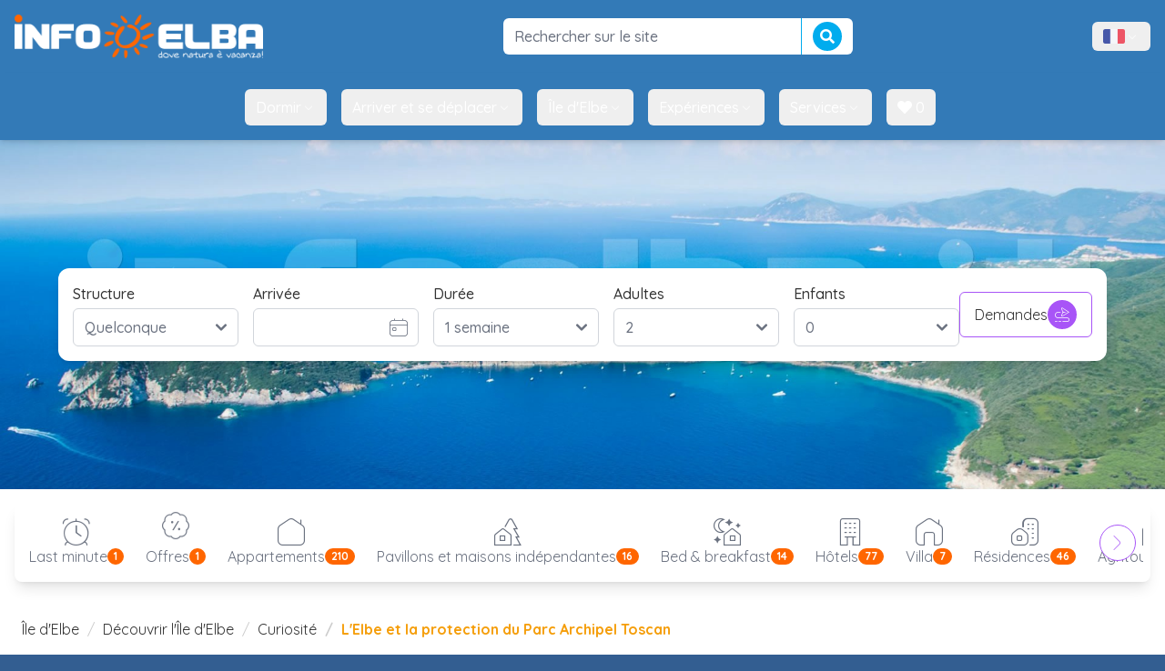

--- FILE ---
content_type: text/html; charset=utf-8
request_url: https://www.iledelbe.net/decouvrir-elbe/curiosite/elbe-tutelle-parc-archipel-toscan/
body_size: 15680
content:
<!DOCTYPE html>

<html lang="fr"
	class="m-0 p-0"
	xmlns:og="http://opengraphprotocol.org/schema/" 
	xmlns:fb="http://www.facebook.com/2008/fbml">
<head>
<!-- Google Tag Manager -->
<script>(function(w,d,s,l,i){w[l]=w[l]||[];w[l].push({'gtm.start':
new Date().getTime(),event:'gtm.js'});var f=d.getElementsByTagName(s)[0],
j=d.createElement(s),dl=l!='dataLayer'?'&l='+l:'';j.async=true;j.src=
'https://www.googletagmanager.com/gtm.js?id='+i+dl;f.parentNode.insertBefore(j,f);
})(window,document,'script','dataLayer','GTM-W3FQMDH');</script>
<!-- End Google Tag Manager -->


<script>
	window.loadEvents = [];
	window.addInit = function(fn) {
		window.loadEvents.push(fn);
	};
</script>

	<title>L'Elbe et la protection du Parc Archipel Toscan</title>
	<meta name="description" content="Les territoires de l'&#206;le d&#8217;Elbe sont sous la protection du Parc de l'Archipel Toscan. La zone du Scoglietto &#224; Portoferraio se trouve sous la tutelle biologique."/>
	<meta name="keywords" content="scoglietto, portoferraio, tutelle environnementale, parc archipel toscan, &#238;le d&#8217;elbe"/>

	<link rel="canonical" href="https://www.iledelbe.net/decouvrir-elbe/curiosite/elbe-tutelle-parc-archipel-toscan/" />
	<meta property="og:title" content="L'Elbe et la protection du Parc Archipel Toscan"/>
	<meta property="og:url" content="https://www.iledelbe.net/decouvrir-elbe/curiosite/elbe-tutelle-parc-archipel-toscan/"/>
	<meta property="og:site_name" content="Infoelba - Informazioni sull'Isola d'Elba"/>
	<meta property="og:description" content="Les territoires de l'&#206;le d&#8217;Elbe sont sous la protection du Parc de l'Archipel Toscan. La zone du Scoglietto &#224; Portoferraio se trouve sous la tutelle biologique."/>
	<meta property="og:locale" content="fr_FR"/>
	<meta property="fb:app_id" content="152755874746415"/>
	<meta property="fb:admins" content="1524497938,1118752100"/>
	<meta property="og:image" content="https://www.iledelbe.net/foto-isola-delba/sport/trekking/sentiero-madonna-del-monte-dsc_0249.jpg"/>
	<meta property="og:image:type" content="image/jpeg"/>
	<meta charset="UTF-8" />
	<meta name="language" content="fr" />
	<meta name="author" content="Infoelba srl" />
	<meta http-equiv="X-UA-Compatible" content="IE=edge" />
  <meta name="viewport" content="width=device-width, initial-scale=1.0" />
	
	<meta name="msvalidate.01" content="3A7E7112C6AFB5CB57708C240490F49D" />
	<meta name="y_key" content="737ccc5c73d56c29" />
	<meta name="google-site-verification" content="uzaoiGq6b-vMvH1qAZ_0F-5QtKOIveFDkvDaD4S7AuA" />
	
	<link rel="author" href="/humans.txt" />
	
	<link rel="apple-touch-icon" sizes="57x57" href="/assets/favicon/apple-touch-icon-57x57.png" />
	<link rel="apple-touch-icon" sizes="114x114" href="/assets/favicon/apple-touch-icon-114x114.png" />
	<link rel="apple-touch-icon" sizes="72x72" href="/assets/favicon/apple-touch-icon-72x72.png" />
	<link rel="apple-touch-icon" sizes="144x144" href="/assets/favicon/apple-touch-icon-144x144.png" />
	<link rel="apple-touch-icon" sizes="60x60" href="/assets/favicon/apple-touch-icon-60x60.png" />
	<link rel="apple-touch-icon" sizes="120x120" href="/assets/favicon/apple-touch-icon-120x120.png" />
	<link rel="apple-touch-icon" sizes="76x76" href="/assets/favicon/apple-touch-icon-76x76.png" />
	<link rel="apple-touch-icon" sizes="152x152" href="/assets/favicon/apple-touch-icon-152x152.png" />
	<meta name="apple-mobile-web-app-title" content="Infoelba - Vacanze all'Isola d'Elba" />
	<link rel="icon" type="image/png" href="/assets/favicon/favicon-196x196.png" sizes="196x196" />
	<link rel="icon" type="image/png" href="/assets/favicon/favicon-160x160.png" sizes="160x160" />
	<link rel="icon" type="image/png" href="/assets/favicon/favicon-96x96.png" sizes="96x96" />
	<link rel="icon" type="image/png" href="/assets/favicon/favicon-16x16.png" sizes="16x16" />
	<link rel="icon" type="image/png" href="/assets/favicon/favicon-32x32.png" sizes="32x32" />
	<meta name="msapplication-TileColor" content="#2d89ef" />
	<meta name="msapplication-TileImage" content="/assets/favicon/mstile-144x144.png" />
	<meta name="application-name" content="Infoelba - Vacanze all'Isola d'Elba" />
	<meta name="referrer" content="always" />
<link rel="alternate" hreflang="de" href="https://www.infoelba.net/elba-entdecken/kuriositaeten/elba-naturschutzgebiet-nationalpark-toskanisches-archipel/" />
<link rel="alternate" hreflang="en" href="https://www.infoelba.com/discovering-elba/curious-facts/elba-conservation-tuscan-archipelago/" />
<link rel="alternate" hreflang="fr" href="https://www.iledelbe.net/decouvrir-elbe/curiosite/elbe-tutelle-parc-archipel-toscan/" />
<link rel="alternate" hreflang="it" href="https://www.infoelba.it/scoprire-elba/curiosita/elba-tutela-parco-arcipelago-toscano/" />

<link href="https://fonts.googleapis.com/css?family=Quicksand:300,400,500,700&display=swap" rel="stylesheet" type="text/css" media="all" />
<link href="/assets/css/leaflet.min.css" rel="stylesheet" type="text/css" media="all" />
<link href="/assets/css/style.min.css" rel="stylesheet" type="text/css" media="screen,print" />
<link href="//use.fontawesome.com/releases/v5.0.10/css/all.css" rel="stylesheet" type="text/css" media="screen,print" />
<link href="https://cdn-uicons.flaticon.com/2.6.0/uicons-thin-straight/css/uicons-thin-straight.css" rel="stylesheet" type="text/css" media="screen,print" />
<link href="https://cdn-uicons.flaticon.com/2.6.0/uicons-thin-rounded/css/uicons-thin-rounded.css" rel="stylesheet" type="text/css" media="screen,print" />
<link href="https://cdn-uicons.flaticon.com/2.6.0/uicons-thin-chubby/css/uicons-thin-chubby.css" rel="stylesheet" type="text/css" media="screen,print" />

<script>
!function(f,b,e,v,n,t,s)
{if(f.fbq)return;n=f.fbq=function(){n.callMethod?
n.callMethod.apply(n,arguments):n.queue.push(arguments)};
if(!f._fbq)f._fbq=n;n.push=n;n.loaded=!0;n.version='2.0';
n.queue=[];t=b.createElement(e);t.async=!0;
t.src=v;s=b.getElementsByTagName(e)[0];
s.parentNode.insertBefore(t,s)}(window,document,'script','https://connect.facebook.net/en_US/fbevents.js');
 fbq('init', '126960367902655');
 fbq('track', 'PageView');
</script>
<noscript>
 <img height="1" width="1" src="https://www.facebook.com/tr?id=126960367902655&ev=PageView&noscript=1"/>
</noscript>

</head>
<body id="page-642" class="m-0 p-0 text-base tpl-curiosity-detail">

<!-- Google Tag Manager (noscript) -->
<noscript><iframe src="https://www.googletagmanager.com/ns.html?id=GTM-W3FQMDH"
height="0" width="0" style="display:none;visibility:hidden"></iframe></noscript>
<!-- End Google Tag Manager (noscript) -->


<script>
	window.dataLayer = window.dataLayer || [];
  	function gtag(){
		dataLayer.push(arguments);
	}
  	gtag('js', new Date());

  	gtag('config', 'GTM-W3FQMDH', {
		'linker': {
			'domains': ['infoelba.it','infoelba.com','infoelba.net']
		},
		'anonymize_ip': true
	});
	
	
</script>

<div id="wrapper">
	<div id="menu-pusher" class="menu-pusher">
		<nav id="mp-menu" class="mp-menu lg:hidden" role="navigation">
	<div class="mp-level">
		<ul>
		<li><a href="/" class="full" >
							Home</a>
						</li>
						<li class="icon-arrow-left">
							<a href="#"
								class="link">
								Déplacer
							</a>
							<div class="mp-level">
								<h2>Déplacer</h2>
								<a class="mp-back" href="#">En arrière</a>
								<ul>
								
											<li>
												<a href="/arriver-se-deplacer/se-deplacer-sur-l-ile/location/"
													>
													Location de voitures
													<span class="hidden-xs hidden-sm"></span>
												</a>
											</li>
										
											<li>
												<a href="/arriver-se-deplacer/se-deplacer-sur-l-ile/taxi/"
													>
													Taxi
													<span class="hidden-xs hidden-sm"></span>
												</a>
											</li>
										
											<li>
												<a href="/arriver-se-deplacer/se-deplacer-sur-l-ile/bus/"
													>
													Bus
													<span class="hidden-xs hidden-sm"></span>
												</a>
											</li>
										
											<li>
												<a href="/informations-utiles/telephones-adresses-utiles/services-camping-car-caravane/"
													>
													Parking
													<span class="hidden-xs hidden-sm"></span>
												</a>
											</li>
										
								</ul>
							</div>
						</li>
					<li><a href="/ou-dormir/recherche/" class="full" >
							Se loger</a>
						</li><li><a href="/manger-cuisine/restaurants-pizzerias/" class="full" >
							Manger</a>
						</li>
						<li class="icon-arrow-left">
							<a href="#"
								class="link">
								Mer
							</a>
							<div class="mp-level">
								<h2>Mer</h2>
								<a class="mp-back" href="#">En arrière</a>
								<ul>
								
											<li>
												<a href="/ile-d-elbe/plages/"
													>
													Plages
													<span class="hidden-xs hidden-sm"></span>
												</a>
											</li>
										
											<li>
												<a href="/ile-d-elbe/plages/plages-privees/"
													>
													Plages privées
													<span class="hidden-xs hidden-sm"></span>
												</a>
											</li>
										
											<li>
												<a href="/sport-temps-libre/sport-mer/plongee/"
													>
													Plongée
													<span class="hidden-xs hidden-sm"></span>
												</a>
											</li>
										
											<li>
												<a href="/sport-temps-libre/sport-mer/voile/"
													>
													Voile
													<span class="hidden-xs hidden-sm"></span>
												</a>
											</li>
										
								</ul>
							</div>
						</li>
					<li><a href="/ile-d-elbe/excursions-guidees/" class="full" >
							Excursions avec guide</a>
						</li><li><a href="/sport-temps-libre/" class="full" >
							Sport</a>
						</li><li><a href="/ile-d-elbe/lieu-a-visiter/" class="full" >
							Lieux à visiter</a>
						</li><li><a href="/offres-ile-d-elbe/" class="full" >
							Offres</a>
						</li><li><a href="/last-minute-ile-d-elbe/" class="full" >
							Last Minute</a>
						</li><li><a href="/arriver-se-deplacer/comment-arriver/ferries/" class="full" >
							Ferries</a>
						</li>
		</ul>
	</div>
</nav>
		<div id="page-content-wrapper">
			<div id="page-content-inner">
				
<div class="bg-primary sticky top-0 z-[51] shadow-md lg:static lg:shadow-none py-2 lg:py-4">
	<div class="flex items-center justify-between max-w-7xl mx-auto">
		
			<button id="menu-trigger" class="text-white p-5 lg:hidden"
				type="button" role="button"
				aria-controls="mp-menu">
				<i class="fi fi-tr-bars-staggered text-lg "></i>
				<span class="sr-only">Menu</span>
			</button>
		

		<a class="hidden lg:flex ml-4 items-center justify-center" href="/">
			<img src="/assets/img/header-logo.png" alt="Infoelba - Dove natura è vacanza"
				class="max-h-6 lg:max-h-12 lg:block" />
			<!--<img src="/assets/img/natale/header-logo.png" alt="Infoelba - Dove natura è vacanza" class="animated tada x2"
					width="324" height="83" />-->
		</a>
		<div class="min-w-32 lg:min-w-96">
			<form method="get" action="/recherche/" role="form" class="flex items-center">
    <input name="q" type="text" id="q" class=" w-full rounded-md border border-solid border-gray-300 bg-white text-gray-500 py-3 px-6 hover-hover:py-2 hover-hover:px-3 text-base font-medium outline-none focus:border-light-primary focus:shadow-md  !rounded-r-none !border-none" value=""
        placeholder="Rechercher sur le site " />
    <button type="submit" class="btn btn-info !rounded-l-none !border-t-0 !border-r-0 !border-b-0 btn-sm flex items-center self-stretch">
        <i class="fa fa-search text-base"></i>
    </button>
</form>
		</div>

		

<button data-dropdown-toggle="navbar-language-dropdown"
  class="flex items-center gap-2 py-2 px-3 md:mr-4 text-white hover:text-primary rounded-md hover:bg-gray-50">
  <img src="/assets/img/bandiere/fr-FR.png" class="h-4" alt="" />
  <span class="sr-only">Menù lingue</span>
  <i class="fi fi-ts-angle-small-down "></i>
</button>
<div id="navbar-language-dropdown" class="z-[51] hidden font-normal bg-white divide-y divide-gray-100 rounded-lg shadow-sm w-auto p-3">
  <ul class="flex flex-col gap-2 text-white">
    
            <li>
              <a href="https://www.infoelba.it/scoprire-elba/curiosita/elba-tutela-parco-arcipelago-toscano/" hreflang="it" class="p-2 flex items-center rounded-md gap-1 text-gray-600 hover:bg-amber-500/10">
                <img src="/assets/img/bandiere/it-IT.png" alt="" class="w-auto h-4" />
                Italien
              </a>
            </li>
          
            <li>
              <a href="https://www.infoelba.com/discovering-elba/curious-facts/elba-conservation-tuscan-archipelago/" hreflang="en" class="p-2 flex items-center rounded-md gap-1 text-gray-600 hover:bg-amber-500/10">
                <img src="/assets/img/bandiere/en-GB.png" alt="" class="w-auto h-4" />
                Anglais
              </a>
            </li>
          
            <li>
              <a href="https://www.infoelba.net/elba-entdecken/kuriositaeten/elba-naturschutzgebiet-nationalpark-toskanisches-archipel/" hreflang="de" class="p-2 flex items-center rounded-md gap-1 text-gray-600 hover:bg-amber-500/10">
                <img src="/assets/img/bandiere/de-DE.png" alt="" class="w-auto h-4" />
                Allemand
              </a>
            </li>
          
            <li>
              <a href="https://www.iledelbe.net/decouvrir-elbe/curiosite/elbe-tutelle-parc-archipel-toscan/" hreflang="fr" class="p-2 flex items-center rounded-md gap-1 text-gray-600 hover:bg-amber-500/10">
                <img src="/assets/img/bandiere/fr-FR.png" alt="" class="w-auto h-4" />
                Français
              </a>
            </li>
          
  </ul>
</div>

	</div>
</div>


<nav id="mainmenu-header" role="navigation" aria-label="Main nav" class="bg-primary hidden lg:block lg:sticky stick-stuck top-[-2px] pt-[2px] shadow-md z-50">
  <div class="flex flex-wrap justify-center items-center mx-auto max-w-screen-xl p-4">
    <div class="items-center justify-between hidden w-full md:flex md:w-auto md:order-1">
      <ul class="flex font-medium space-x-2 lg:space-x-4">
				<li id="mainmenu-header-logo" class="flex items-center">
					<a href="/">
						<img src="/assets/img/header-logo.png" alt="Infoelba - Dove natura è vacanza" class="h-0 max-h-6" />
					</a>
				</li>
				
							<li>
								<button id="menuentry-627"
									data-dropdown-toggle="menu-627-dropdown"
									class="flex items-center gap-2 py-2 px-3 text-white rounded-md hover:text-primary hover:bg-gray-50 hover:no-underline active:text-primary active:bg-gray-50 active:no-underline focus:text-primary focus:bg-gray-50 focus:no-underline  transition-colors columns-2"
								>
									Dormir
									<i class="fi fi-ts-angle-small-down"></i>
								</button>
							</li>
						
							<li>
								<button id="menuentry-647"
									data-dropdown-toggle="menu-647-dropdown"
									class="flex items-center gap-2 py-2 px-3 text-white rounded-md hover:text-primary hover:bg-gray-50 hover:no-underline active:text-primary active:bg-gray-50 active:no-underline focus:text-primary focus:bg-gray-50 focus:no-underline  transition-colors columns-2"
								>
									Arriver et se déplacer
									<i class="fi fi-ts-angle-small-down"></i>
								</button>
							</li>
						
							<li>
								<button id="menuentry-640"
									data-dropdown-toggle="menu-640-dropdown"
									class="flex items-center gap-2 py-2 px-3 text-white rounded-md hover:text-primary hover:bg-gray-50 hover:no-underline active:text-primary active:bg-gray-50 active:no-underline focus:text-primary focus:bg-gray-50 focus:no-underline  transition-colors columns-2"
								>
									Île d'Elbe
									<i class="fi fi-ts-angle-small-down"></i>
								</button>
							</li>
						
							<li>
								<button id="menuentry-652"
									data-dropdown-toggle="menu-652-dropdown"
									class="flex items-center gap-2 py-2 px-3 text-white rounded-md hover:text-primary hover:bg-gray-50 hover:no-underline active:text-primary active:bg-gray-50 active:no-underline focus:text-primary focus:bg-gray-50 focus:no-underline  transition-colors columns-2"
								>
									Expériences
									<i class="fi fi-ts-angle-small-down"></i>
								</button>
							</li>
						
							<li>
								<button id="menuentry-660"
									data-dropdown-toggle="menu-660-dropdown"
									class="flex items-center gap-2 py-2 px-3 text-white rounded-md hover:text-primary hover:bg-gray-50 hover:no-underline active:text-primary active:bg-gray-50 active:no-underline focus:text-primary focus:bg-gray-50 focus:no-underline  transition-colors columns-2"
								>
									Services
									<i class="fi fi-ts-angle-small-down"></i>
								</button>
							</li>
						
				<li>
					<button
						data-src="/mon-choix/"
						data-toggle="modal"
						data-ui-action="openModalIframe"
						data-title="Mon choix"
						class="flex items-center gap-2 py-2 px-3 text-white rounded-md hover:text-primary hover:bg-gray-50 hover:no-underline focus:no-underline active:no-underline transition-colors">
						<span class="favorites-badge"><i class="fa fa-heart"></i> 0</span>
					</button>
				</li>
    	</ul>
  	</div>
	</div>
</nav>

<div id="menu-627-dropdown" class="hidden w-full z-[60]">	<div class="grid gap-4 items-start max-w-screen-xl px-4 py-5 mx-auto bg-gray-100 border-gray-200 shadow-xl border-y rounded-b-xl text-gray-500 md:grid-cols-3 md:px-6"><img src="https://dati.infoelba.it/media/photos/isola-d-elba/spiagge/biodola/o_hotel-elba_dsc_2902.JPG?quality=90&w=800&h=600&mode=crop" class=" hidden md:block rounded-lg" alt="" /><div class="col-span-2">		<h3 class="font-bold text-xl mb-2 text-gray-800">Dormir</h3>		<ul class="hidden md:block  columns-2 "><li><a href="/ou-dormir/recherche/"  class="p-3 rounded-lg text-gray-800 hover:bg-gray-50 flex items-center gap-2 w-fit">Chercher un hébergement</a></li><li><a href="/disponibilite-tarifs-sejours/"  class="p-3 rounded-lg text-gray-800 hover:bg-gray-50 flex items-center gap-2 w-fit">Demander un devis</a></li><li><a href="/ou-dormir/hebergements-ouverts-toute-l-annee/"  class="p-3 rounded-lg text-gray-800 hover:bg-gray-50 flex items-center gap-2 w-fit">Hébergements ouverts toute l'année</a></li><li><a href="/ou-dormir/hotel/"  class="p-3 rounded-lg text-gray-800 hover:bg-gray-50 flex items-center gap-2 w-fit"><i class="fi fi-ts-hotel text-xl"></i>Hôtels</a></li><li><a href="/ou-dormir/residence/"  class="p-3 rounded-lg text-gray-800 hover:bg-gray-50 flex items-center gap-2 w-fit"><i class="fi fi-tr-house-building text-xl"></i>Résidences</a></li><li><a href="/ou-dormir/bed-and-breakfast/"  class="p-3 rounded-lg text-gray-800 hover:bg-gray-50 flex items-center gap-2 w-fit"><i class="fi fi-ts-house-night text-xl"></i>Bed & Breakfast</a></li><li><a href="/ou-dormir/agritourismes/"  class="p-3 rounded-lg text-gray-800 hover:bg-gray-50 flex items-center gap-2 w-fit"><i class="fi fi-ts-farm text-xl"></i>Agritourisme</a></li><li><a href="/ou-dormir/camping/"  class="p-3 rounded-lg text-gray-800 hover:bg-gray-50 flex items-center gap-2 w-fit"><i class="fi fi-ts-tents text-xl"></i>Campings</a></li><li><a href="/ou-dormir/camping-a-la-ferme/"  class="p-3 rounded-lg text-gray-800 hover:bg-gray-50 flex items-center gap-2 w-fit"><i class="fi fi-tr-caravan text-xl"></i>Campings à la ferme</a></li><li><a href="/ou-dormir/appartements/"  class="p-3 rounded-lg text-gray-800 hover:bg-gray-50 flex items-center gap-2 w-fit"><i class="fi fi-tr-house-chimney-blank text-xl"></i>Appartements et maisons de vacances</a></li><li><a href="/ou-dormir/pavillons-maisons-independantes/"  class="p-3 rounded-lg text-gray-800 hover:bg-gray-50 flex items-center gap-2 w-fit"><i class="fi fi-ts-house-tree text-xl"></i>Villas et maisons individuelles</a></li><li><a href="/ou-dormir/villa/"  class="p-3 rounded-lg text-gray-800 hover:bg-gray-50 flex items-center gap-2 w-fit"><i class="fi fi-tr-house-chimney text-xl"></i>Villas</a></li><li><a href="/ou-dormir/vacances-luxe/"  class="p-3 rounded-lg text-gray-800 hover:bg-gray-50 flex items-center gap-2 w-fit">Hébergements de luxe</a></li></ul></div></div></div><div id="menu-647-dropdown" class="hidden w-full z-[60]">	<div class="grid gap-4 items-start max-w-screen-xl px-4 py-5 mx-auto bg-gray-100 border-gray-200 shadow-xl border-y rounded-b-xl text-gray-500 md:grid-cols-3 md:px-6"><img src="https://dati.infoelba.it/media/photos/traghetti-imbarcazioni/blu-navy/o_drone-blu-navy-traghetti-isola-elba-10.jpg?quality=90&mode=crop&w=800&h=600" class=" hidden md:block rounded-lg" alt="" /><div class="col-span-2">		<h3 class="font-bold text-xl mb-2 text-gray-800">Arriver et se déplacer</h3>		<ul class="hidden md:block  columns-2 "><li><a href="/arriver-se-deplacer/comment-arriver/ferries/reservation/"  class="p-3 rounded-lg text-gray-800 hover:bg-gray-50 flex items-center gap-2 w-fit">Ferries</a></li><li><a href="/arriver-se-deplacer/comment-arriver/"  class="p-3 rounded-lg text-gray-800 hover:bg-gray-50 flex items-center gap-2 w-fit">Comment rejoindre l'île</a></li><li><a href="/arriver-se-deplacer/se-deplacer-sur-l-ile/"  class="p-3 rounded-lg text-gray-800 hover:bg-gray-50 flex items-center gap-2 w-fit">Se déplacer sur l'île</a></li><li><a href="/arriver-se-deplacer/se-deplacer-sur-l-ile/location/voiture-moto-scooter/"  class="p-3 rounded-lg text-gray-800 hover:bg-gray-50 flex items-center gap-2 w-fit">Location de voitures et de scooters</a></li><li><a href="/arriver-se-deplacer/se-deplacer-sur-l-ile/location/reservation-online-scooter/"  class="p-3 rounded-lg text-gray-800 hover:bg-gray-50 flex items-center gap-2 w-fit">Location de scooters en ligne</a></li><li><a href="/arriver-se-deplacer/se-deplacer-sur-l-ile/taxi/"  class="p-3 rounded-lg text-gray-800 hover:bg-gray-50 flex items-center gap-2 w-fit">Taxi et voiture avec chauffeur</a></li></ul></div></div></div><div id="menu-640-dropdown" class="hidden w-full z-[60]">	<div class="grid gap-4 items-start max-w-screen-xl px-4 py-5 mx-auto bg-gray-100 border-gray-200 shadow-xl border-y rounded-b-xl text-gray-500 md:grid-cols-3 md:px-6"><img src="https://dati.infoelba.it/media/photos/isola-d-elba/spiagge/le-ghiaie/o_ghiaie2.jpg?quality=90&w=800&h=600&mode=crop" class=" hidden md:block rounded-lg" alt="" /><div class="col-span-2">		<h3 class="font-bold text-xl mb-2 text-gray-800">Île d'Elbe</h3>		<ul class="hidden md:block  columns-2 "><li><a href="/ile-d-elbe/plages/"  class="p-3 rounded-lg text-gray-800 hover:bg-gray-50 flex items-center gap-2 w-fit">Plages et côtes</a></li><li><a href="/decouvrir-elbe/communes-villes/"  class="p-3 rounded-lg text-gray-800 hover:bg-gray-50 flex items-center gap-2 w-fit">Communes et villages</a></li><li><a href="/ile-d-elbe/lieu-a-visiter/"  class="p-3 rounded-lg text-gray-800 hover:bg-gray-50 flex items-center gap-2 w-fit">Que voir</a></li><li><a href="https://www.iledelbe.net/manger-cuisine/"  class="p-3 rounded-lg text-gray-800 hover:bg-gray-50 flex items-center gap-2 w-fit">Saveurs de l’Elbe</a></li><li><a href="/ile-d-elbe/parc-national-archipel-toscan/"  class="p-3 rounded-lg text-gray-800 hover:bg-gray-50 flex items-center gap-2 w-fit">Parc National de l'Archipel Toscan</a></li><li><a href="/ile-d-elbe/itineraires-recommandes/"  class="p-3 rounded-lg text-gray-800 hover:bg-gray-50 flex items-center gap-2 w-fit">Itinéraires recommandés</a></li><li><a href="/informations-utiles/webcams/"  class="p-3 rounded-lg text-gray-800 hover:bg-gray-50 flex items-center gap-2 w-fit">Webcams</a></li></ul></div></div></div><div id="menu-652-dropdown" class="hidden w-full z-[60]">	<div class="grid gap-4 items-start max-w-screen-xl px-4 py-5 mx-auto bg-gray-100 border-gray-200 shadow-xl border-y rounded-b-xl text-gray-500 md:grid-cols-3 md:px-6"><img src="https://dati.infoelba.it/media/photos/sport/wing-foil/o_wingfoil-elba.jpg?quality=90&mode=crop&w=800&h=600" class=" hidden md:block rounded-lg" alt="" /><div class="col-span-2">		<h3 class="font-bold text-xl mb-2 text-gray-800">Expériences</h3>		<ul class="hidden md:block  columns-2 "><li><a href="/sport-temps-libre/sport-mer/"  class="p-3 rounded-lg text-gray-800 hover:bg-gray-50 flex items-center gap-2 w-fit">Sports nautiques</a></li><li><a href="/sport-temps-libre/sport-terre/"  class="p-3 rounded-lg text-gray-800 hover:bg-gray-50 flex items-center gap-2 w-fit">Sports de plein air</a></li><li><a href="/manger-cuisine/wine-food-experience/"  class="p-3 rounded-lg text-gray-800 hover:bg-gray-50 flex items-center gap-2 w-fit">Vin et Gastronomie</a></li><li><a href="/ile-d-elbe/excursions-guidees/"  class="p-3 rounded-lg text-gray-800 hover:bg-gray-50 flex items-center gap-2 w-fit">Visites guidées</a></li><li><a href="/ile-d-elbe/excursions-guidees/tour-en-bateau-peche/"  class="p-3 rounded-lg text-gray-800 hover:bg-gray-50 flex items-center gap-2 w-fit">Excursions en bateau</a></li><li><a href="/sport-temps-libre/sport-terre/elbe-a-velo/"  class="p-3 rounded-lg text-gray-800 hover:bg-gray-50 flex items-center gap-2 w-fit">L'Elbe à vélo</a></li><li><a href="/elbe-sentier-chemins/"  class="p-3 rounded-lg text-gray-800 hover:bg-gray-50 flex items-center gap-2 w-fit">Trekking : sentiers et itinéraires à pied</a></li><li><a href="https://www.iledelbe.net/ile-d-elbe/vacances-personnalisees/famille-enfants/activites-enfants/"  class="p-3 rounded-lg text-gray-800 hover:bg-gray-50 flex items-center gap-2 w-fit">Activités pour les enfants</a></li><li><a href="/sport-temps-libre/evenements-manifestations/"  class="p-3 rounded-lg text-gray-800 hover:bg-gray-50 flex items-center gap-2 w-fit">Événements et manifestations</a></li></ul></div></div></div><div id="menu-660-dropdown" class="hidden w-full z-[60]">	<div class="grid gap-4 items-start max-w-screen-xl px-4 py-5 mx-auto bg-gray-100 border-gray-200 shadow-xl border-y rounded-b-xl text-gray-500 md:grid-cols-3 md:px-6"><img src="https://dati.infoelba.it/media/photos/servizi/guardia-costiera/o_dsc_6494.jpg?quality=90&mode=crop&w=800&h=600" class=" hidden md:block rounded-lg" alt="" /><div class="col-span-2">		<h3 class="font-bold text-xl mb-2 text-gray-800">Services</h3>		<ul class="hidden md:block  columns-2 "><li><a href="/manger-cuisine/restaurants-pizzerias/"  class="p-3 rounded-lg text-gray-800 hover:bg-gray-50 flex items-center gap-2 w-fit">Restaurants et pizzerias</a></li><li><a href="/ou-dormir/agences-touristiques-immobilieres/"  class="p-3 rounded-lg text-gray-800 hover:bg-gray-50 flex items-center gap-2 w-fit">Agences touristiques et immobilières</a></li><li><a href="/ou-dormir/services-camping-car-caravane/"  class="p-3 rounded-lg text-gray-800 hover:bg-gray-50 flex items-center gap-2 w-fit">Camping-cars et caravanes</a></li><li><a href="/ile-d-elbe/plages/plages-privees/"  class="p-3 rounded-lg text-gray-800 hover:bg-gray-50 flex items-center gap-2 w-fit">Établissements balnéaires</a></li><li><a href="https://www.iledelbe.net/arriver-se-deplacer/se-deplacer-sur-l-ile/location/bateau-zodiac/"  class="p-3 rounded-lg text-gray-800 hover:bg-gray-50 flex items-center gap-2 w-fit">Location de bateaux</a></li><li><a href="https://www.iledelbe.net/arriver-se-deplacer/se-deplacer-sur-l-ile/location/velo/"  class="p-3 rounded-lg text-gray-800 hover:bg-gray-50 flex items-center gap-2 w-fit">Location de vélos</a></li><li><a href="/sport-temps-libre/shopping/"  class="p-3 rounded-lg text-gray-800 hover:bg-gray-50 flex items-center gap-2 w-fit">Shopping</a></li><li><a href="https://www.iledelbe.net/ile-d-elbe/vacances-personnalisees/animaux-domestiques/"  class="p-3 rounded-lg text-gray-800 hover:bg-gray-50 flex items-center gap-2 w-fit">Voyager avec des animaux</a></li><li><a href="https://www.iledelbe.net/informations-utiles/app-smartphone/"  class="p-3 rounded-lg text-gray-800 hover:bg-gray-50 flex items-center gap-2 w-fit">Applications gratuites</a></li><li><a href="/informations-utiles/meteo-ile-d-elbe/"  class="p-3 rounded-lg text-gray-800 hover:bg-gray-50 flex items-center gap-2 w-fit">Météo</a></li><li><a href="/informations-utiles/telephones-adresses-utiles/"  class="p-3 rounded-lg text-gray-800 hover:bg-gray-50 flex items-center gap-2 w-fit">Numéros utiles</a></li></ul></div></div></div>

<div id="header" data-background="/allegati/testate/la-tua-elba/curiosita/tutela-parco/01.jpg">
    <div class="md:hidden">
      <div class="grid grid-cols-2 gap-2">
  <a href="/disponibilite-tarifs-sejours/" class="btn btn-default btn-action col-span-1">Devis vacances <i class="fi fi-tr-suitcase-alt"></i></a>
  <a href="/ou-dormir/recherche/" class="btn btn-default btn-action col-span-1">Logement <i class="fi fi-tr-house-blank"></i></a>
  <a href="/last-minute-ile-d-elbe/" class="btn btn-default btn-action col-span-1">Last minute <i class="fi fi-tr-alarm-clock"></i></a>
  <a href="/offres-ile-d-elbe/" class="btn btn-default btn-action col-span-1">Offres <i class="fi fi-ts-badge-percent"></i></a>
  <a href="/arriver-se-deplacer/comment-arriver/ferries/reservation/" class="btn btn-default btn-action col-span-1">Ferries <i class="fi fi-tc-ship"></i></a>
  <a href="/arriver-se-deplacer/se-deplacer-sur-l-ile/location/voiture-moto-scooter/" class="btn btn-default btn-action col-span-1">Locations <i class="fi fi-tr-car-alt"></i></a>
</div>
    </div>
    <div class="hidden md:block max-w-6xl mx-auto relative">
<form action="/ou-dormir/recherche/" method="get" role="form">
	<div class="flex flex-col lg:flex-row items-start lg:items-center justify-between gap-4 shadow-lg p-4 rounded-xl bg-white text-gray-500">
		<div class="w-full grid grid-cols-1 md:grid-cols-2 lg:grid-cols-5 gap-4">
			<div class="col-span-1">
				<label for="mini-tipo" class=" block text-base font-medium text-primary-text mb-1 cursor-pointer ">Structure</label>
				<select name="tipo" id="mini-tipo" class=" w-full rounded-md border border-solid border-gray-300 bg-white text-gray-500 py-3 px-6 hover-hover:py-2 hover-hover:px-3 text-base font-medium outline-none focus:border-light-primary focus:shadow-md ">
				<option value="" selected="selected">Quelconque</option>
				<option value="ap">Appartements</option><option value="ci">Pavillons et maisons indépendantes</option><option value="bb">Bed &amp; breakfast</option><option value="ht">Hôtels</option><option value="vi">Villa</option><option value="re">Résidences</option><option value="ag">Agritourismes</option><option value="cp">Campings</option><option value="ac">Campings à la ferme</option>
			</select>
		</div>
		<div class="col-span-1">
			<label for="mini-periodo-dal" class=" block text-base font-medium text-primary-text mb-1 cursor-pointer ">Arrivée</label>
			<div class="relative">
				<input type="text" name="periodo-dal" id="mini-periodo-dal" value=""
					class=" w-full rounded-md border border-solid border-gray-300 bg-white text-gray-500 py-3 px-6 hover-hover:py-2 hover-hover:px-3 text-base font-medium outline-none focus:border-light-primary focus:shadow-md  pr-10 input-date" />
				<i class="fi fi-tr-calendar-day absolute pointer-events-none right-3 text-xl top-1/2 -translate-y-1/2 text-gray-500"></i>
			</div>
		</div>
		<div class="col-span-1">
			<label for="mini-periodo-durata" class=" block text-base font-medium text-primary-text mb-1 cursor-pointer ">Durée</label>
			<select name="periodo-durata" id="mini-periodo-durata" class=" w-full rounded-md border border-solid border-gray-300 bg-white text-gray-500 py-3 px-6 hover-hover:py-2 hover-hover:px-3 text-base font-medium outline-none focus:border-light-primary focus:shadow-md ">
				<optgroup label="Nuits">
					<option value="1">1 nuit</option>
					<option value="2">2 Nuits</option><option value="3">3 Nuits</option><option value="4">4 Nuits</option><option value="5">5 Nuits</option><option value="6">6 Nuits</option><option value="7">7 Nuits</option><option value="8">8 Nuits</option><option value="9">9 Nuits</option><option value="10">10 Nuits</option><option value="11">11 Nuits</option><option value="12">12 Nuits</option><option value="13">13 Nuits</option><option value="14">14 Nuits</option><option value="15">15 Nuits</option><option value="16">16 Nuits</option>
				</optgroup>
				<optgroup label="Semaines">
					<option value="7" selected="selected">1 semaine</option>
					<option value="14">2 Semaines</option>
					<option value="21">3 Semaines</option>
					<option value="28">4 Semaines</option>
				</optgroup>
			</select>
		</div>
		<div class="col-span-1">
			<label for="mini-adulti" class=" block text-base font-medium text-primary-text mb-1 cursor-pointer ">Adultes</label>
			<select name="adulti" id="mini-adulti" class=" w-full rounded-md border border-solid border-gray-300 bg-white text-gray-500 py-3 px-6 hover-hover:py-2 hover-hover:px-3 text-base font-medium outline-none focus:border-light-primary focus:shadow-md ">
			<option  value="1">1</option><option selected="selected" value="2">2</option><option  value="3">3</option><option  value="4">4</option><option  value="5">5</option><option  value="6">6</option><option  value="7">7</option><option  value="8">8</option><option  value="9">9</option><option  value="10">10</option>
			</select>
		</div>
		<div class="col-span-1">
			<label for="mini-bambini" class=" block text-base font-medium text-primary-text mb-1 cursor-pointer ">Enfants</label>
			<select name="bambini" id="mini-bambini" class=" w-full rounded-md border border-solid border-gray-300 bg-white text-gray-500 py-3 px-6 hover-hover:py-2 hover-hover:px-3 text-base font-medium outline-none focus:border-light-primary focus:shadow-md ">
			<option  value="0">0</option><option  value="1">1</option><option  value="2">2</option><option  value="3">3</option><option  value="4">4</option><option  value="5">5</option><option  value="6">6</option><option  value="7">7</option><option  value="8">8</option><option  value="9">9</option><option  value="10">10</option>
			</select>
		</div>
		</div>
		<div class="flex items-center self-end md:self-end lg:self-center mt-4 lg:mt-0">
			
				<button name="invia" class="btn btn-default btn-action" id="submit" type="submit">
					Demandes
					<i class="fi fi-ts-paper-plane"></i>
				</button>
			
		</div>
	</div>
</form>

</div>
</div>

				<div id="main-content" class="px-4">

				

<div class="container relative my-4 px-2 rounded-lg shadow-lg">
	<div class="flex items-center gap-4">
		<div class="relative overflow-hidden">
			<div class="flex items-center space-x-2 overflow-x-auto py-2 scrollbar-hide" id="tag-cloud-scroll">
				
                <a class="p-2 flex flex-col justify-center items-center flex-shrink-0 text-gray-500 hover:text-gray-600 hover:bg-gray-50 hover:no-underline active:no-underline focus:no-underline"
					href="/last-minute-ile-d-elbe">
                    <i class="fi fi-tr-alarm-clock text-3xl animate-wiggle animate-infinite animate-ease-in-out animate-normal"></i>
					<span class="flex items-center gap-2">
                        Last minute
                        <span class="badge badge-count">1</span>
					</span>
                </a>
            
                <a class="p-2 flex flex-col justify-center items-center flex-shrink-0 text-gray-500 hover:text-gray-600 hover:bg-gray-50 hover:no-underline active:no-underline focus:no-underline"
					href="/offres-ile-d-elbe">
                    <i class="fi fi-ts-badge-percent text-3xl animate-bounce animate-infinite animate-ease-in-out animate-normal"></i>
					<span class="flex items-center gap-2">
                        Offres
                        <span class="badge badge-count">1</span>
					</span>
                </a>
            
            <a class="p-2 flex flex-col justify-center items-center flex-shrink-0 text-gray-500 hover:text-gray-600 hover:bg-gray-50 hover:no-underline active:no-underline focus:no-underline"
				href="/ou-dormir/recherche/?tipo=ap">
              <i class="fi fi-tr-house-chimney-blank text-3xl"></i>
              <span class="flex items-center gap-2">
                Appartements
                <span class="badge badge-count">210</span>
              </span>
            </a>
            
            <a class="p-2 flex flex-col justify-center items-center flex-shrink-0 text-gray-500 hover:text-gray-600 hover:bg-gray-50 hover:no-underline active:no-underline focus:no-underline"
				href="/ou-dormir/recherche/?tipo=ci">
              <i class="fi fi-ts-house-tree text-3xl"></i>
              <span class="flex items-center gap-2">
                Pavillons et maisons indépendantes
                <span class="badge badge-count">16</span>
              </span>
            </a>
            
            <a class="p-2 flex flex-col justify-center items-center flex-shrink-0 text-gray-500 hover:text-gray-600 hover:bg-gray-50 hover:no-underline active:no-underline focus:no-underline"
				href="/ou-dormir/recherche/?tipo=bb">
              <i class="fi fi-ts-house-night text-3xl"></i>
              <span class="flex items-center gap-2">
                Bed &amp; breakfast
                <span class="badge badge-count">14</span>
              </span>
            </a>
            
            <a class="p-2 flex flex-col justify-center items-center flex-shrink-0 text-gray-500 hover:text-gray-600 hover:bg-gray-50 hover:no-underline active:no-underline focus:no-underline"
				href="/ou-dormir/recherche/?tipo=ht">
              <i class="fi fi-ts-hotel text-3xl"></i>
              <span class="flex items-center gap-2">
                Hôtels
                <span class="badge badge-count">77</span>
              </span>
            </a>
            
            <a class="p-2 flex flex-col justify-center items-center flex-shrink-0 text-gray-500 hover:text-gray-600 hover:bg-gray-50 hover:no-underline active:no-underline focus:no-underline"
				href="/ou-dormir/recherche/?tipo=vi">
              <i class="fi fi-tr-house-chimney text-3xl"></i>
              <span class="flex items-center gap-2">
                Villa
                <span class="badge badge-count">7</span>
              </span>
            </a>
            
            <a class="p-2 flex flex-col justify-center items-center flex-shrink-0 text-gray-500 hover:text-gray-600 hover:bg-gray-50 hover:no-underline active:no-underline focus:no-underline"
				href="/ou-dormir/recherche/?tipo=re">
              <i class="fi fi-tr-house-building text-3xl"></i>
              <span class="flex items-center gap-2">
                Résidences
                <span class="badge badge-count">46</span>
              </span>
            </a>
            
            <a class="p-2 flex flex-col justify-center items-center flex-shrink-0 text-gray-500 hover:text-gray-600 hover:bg-gray-50 hover:no-underline active:no-underline focus:no-underline"
				href="/ou-dormir/recherche/?tipo=ag">
              <i class="fi fi-ts-farm text-3xl"></i>
              <span class="flex items-center gap-2">
                Agritourismes
                <span class="badge badge-count">14</span>
              </span>
            </a>
            
            <a class="p-2 flex flex-col justify-center items-center flex-shrink-0 text-gray-500 hover:text-gray-600 hover:bg-gray-50 hover:no-underline active:no-underline focus:no-underline"
				href="/ou-dormir/recherche/?tipo=cp">
              <i class="fi fi-ts-tents text-3xl"></i>
              <span class="flex items-center gap-2">
                Campings
                <span class="badge badge-count">18</span>
              </span>
            </a>
            
            <a class="p-2 flex flex-col justify-center items-center flex-shrink-0 text-gray-500 hover:text-gray-600 hover:bg-gray-50 hover:no-underline active:no-underline focus:no-underline"
				href="/ou-dormir/recherche/?tipo=ac">
              <i class="fi fi-tr-caravan text-3xl"></i>
              <span class="flex items-center gap-2">
                Campings à la ferme
                <span class="badge badge-count">1</span>
              </span>
            </a>
            
			</div>
			<button class="left-2 hidden absolute top-1/2 z-10 hidden items-center justify-center h-10 w-10 -translate-y-1/2 cursor-pointer rounded-full border border-solid border-purple-500 bg-white text-purple-500 p-2 transition-all duration-300 ease-in-out hover:scale-110 hover:shadow-md" id="tag-cloud-prev">
				<i class="fi fi-tr-angle-left"></i>
			</button>
			<button class="right-2 absolute top-1/2 z-10 hidden items-center justify-center h-10 w-10 -translate-y-1/2 cursor-pointer rounded-full border border-solid border-purple-500 bg-white text-purple-500 p-2 transition-all duration-300 ease-in-out hover:scale-110 hover:shadow-md" id="tag-cloud-next">
				<i class="fi fi-tr-angle-right"></i>
			</button>
		</div>
        
	</div>
</div>

<script>
window.addInit(function() {
    Infoelba.UI.enablePropertyTypeCloud();
});
</script>


			<div class="container">
				<ol class="breadcrumb">
					
					<li><a href="/">&#206;le d'Elbe</a></li>
					
					<li><a href="/decouvrir-elbe/">D&#233;couvrir l'&#206;le d'Elbe</a></li>
					
					<li><a href="/decouvrir-elbe/curiosite/">Curiosit&#233;</a></li>
					
					<li class="active">L'Elbe et la protection du Parc Archipel Toscan</li>
					
				</ol>
			</div>
			
	<div class="container">
		<h2 class="main">La protection du Parc National de l'Archipel Toscan</h2>
		<div class="grid grid-cols-12 gap-4">
			<div class="col-span-12 md:col-span-8">
				<div class="page-content">
					<img src="https://dati.infoelba.it/media/photos/sport/trekking/o_sentiero-madonna-del-monte-dsc_0249.jpg?quality=90&mode=crop&w=1280&h=1024" alt="Sentier vers la Madonna del Monte avec vue sur la mer sur l’île d’Elbe" title="Le sentier vers la Madonna del Monte traverse la nature de l’île d’Elbe et offre au loin une magnifique vue sur la mer." class="w-full rounded-xl mb-4 img-responsive" /><p>
Sur terre : presque la moitié de la surface de l'île, y compris les rochers et îlots sont sous protection. De même Les Formiche della Zanca, l'Ogliera, le Scoglio della Triglia, l'Isola Corbella, les îles Gemini, l'îlot d'Ortano, l'île dei Topi et le Scoglietto de Portoferraio.
</p>
<p>
Les territoires des îlots de Palmaiola et Cerboli dans le canal de Piombino sont également sous tutelle.
</p>
<p>
En mer : Le Décret Ministériel du 10 août 1971 a institué une zone de tutelle biologique sur une portion de mer du territoire de la commune de Portoferraio, dans la localité les Ghiaie, comprise entre Punta Falcone et Capo Bianco, où se trouve le Scoglietto. Sur cette portion de mer, la pêche est interdite, tant professionnelle que sportive, à l'exception de la pêche à la ligne depuis la terre. 
</p>
				</div>
			</div>
			<div class="col-span-12 md:col-span-4">
				<div class="brick">
					<div class="flex flex-row justify-evenly md:flex-col gap-2" id="like-buttons">
						
						<a class="btn btn-primary btn-action" href="/requests/ajax/curiosities.asp?id=642&amp;action=like"
							onclick="Infoelba.Ajax.curiosityAction(642, 'like');return false;">
							J'aime
							<i class="fa fa-thumbs-up"></i>
						</a>
						
						<a class="btn btn-danger btn-action" href="/requests/ajax/curiosities.asp?id=642&amp;action=dislike"
							onclick="Infoelba.Ajax.curiosityAction(642, 'dislike');return false;">
							Je n'aime pas
							<i class="fa fa-thumbs-down"></i>
						</a>
						
						<a class="btn btn-warning btn-action" href="/requests/ajax/curiosities.asp?id=642&amp;action=uninteresting"
							onclick="Infoelba.Ajax.curiosityAction(642, 'uninteresting');return false;">
							Cela ne m'intéresse pas
							<i class="fa fa-adjust"></i>
						</a>
					</div>
				</div>
				
				
			</div>
		</div>
	</div>

	</div> <!-- main-content -->
	<div id="bottom-ad" class="container-fluid">
		
			<div class="container">
				<a href="/app" target="_blank">
					<img src="/allegati/banner/fr/app-infoelba-1140x200.png" alt="" class="img-responsive" />
				</a>
			</div>
			
	</div>

	<div id="footer" class="container-fluid">
		<div class="container">
			<div class="hidden md:flex md:space-between gap-4 mb-10">

				<ul class="flex flex-col grow gap-2 col-span-1">
					<li class="font-bold">
						Dormir
					</li>
					
									<li><a href="/ou-dormir/recherche/">Chercher un hébergement</a></li>
								
									<li><a href="/disponibilite-tarifs-sejours/">Demander un devis</a></li>
								
									<li><a href="/ou-dormir/hebergements-ouverts-toute-l-annee/">Hébergements ouverts toute l'année</a></li>
								
									<li><a href="/ou-dormir/hotel/">Hôtels</a></li>
								
									<li><a href="/ou-dormir/residence/">Résidences</a></li>
								
									<li><a href="/ou-dormir/bed-and-breakfast/">Bed & Breakfast</a></li>
								
									<li><a href="/ou-dormir/agritourismes/">Agritourisme</a></li>
								
									<li><a href="/ou-dormir/camping/">Campings</a></li>
								
									<li><a href="/ou-dormir/camping-a-la-ferme/">Campings à la ferme</a></li>
								
									<li><a href="/ou-dormir/appartements/">Appartements et maisons de vacances</a></li>
								
									<li><a href="/ou-dormir/pavillons-maisons-independantes/">Villas et maisons individuelles</a></li>
								
									<li><a href="/ou-dormir/villa/">Villas</a></li>
								
									<li><a href="/ou-dormir/vacances-luxe/">Hébergements de luxe</a></li>
								
				</ul>
			
				<ul class="flex flex-col grow gap-2 col-span-1">
					<li class="font-bold">
						Arriver et se déplacer
					</li>
					
									<li><a href="/arriver-se-deplacer/comment-arriver/ferries/reservation/">Ferries</a></li>
								
									<li><a href="/arriver-se-deplacer/comment-arriver/">Comment rejoindre l'île</a></li>
								
									<li><a href="/arriver-se-deplacer/se-deplacer-sur-l-ile/">Se déplacer sur l'île</a></li>
								
									<li><a href="/arriver-se-deplacer/se-deplacer-sur-l-ile/location/voiture-moto-scooter/">Location de voitures et de scooters</a></li>
								
									<li><a href="/arriver-se-deplacer/se-deplacer-sur-l-ile/location/reservation-online-scooter/">Location de scooters en ligne</a></li>
								
									<li><a href="/arriver-se-deplacer/se-deplacer-sur-l-ile/taxi/">Taxi et voiture avec chauffeur</a></li>
								
				</ul>
			
				<ul class="flex flex-col grow gap-2 col-span-1">
					<li class="font-bold">
						Île d'Elbe
					</li>
					
									<li><a href="/ile-d-elbe/plages/">Plages et côtes</a></li>
								
									<li><a href="/decouvrir-elbe/communes-villes/">Communes et villages</a></li>
								
									<li><a href="/ile-d-elbe/lieu-a-visiter/">Que voir</a></li>
								
									<li><a href="https://www.iledelbe.net/manger-cuisine/">Saveurs de l’Elbe</a></li>
								
									<li><a href="/ile-d-elbe/parc-national-archipel-toscan/">Parc National de l'Archipel Toscan</a></li>
								
									<li><a href="/ile-d-elbe/itineraires-recommandes/">Itinéraires recommandés</a></li>
								
									<li><a href="/informations-utiles/webcams/">Webcams</a></li>
								
				</ul>
			
				<ul class="flex flex-col grow gap-2 col-span-1">
					<li class="font-bold">
						Expériences
					</li>
					
									<li><a href="/sport-temps-libre/sport-mer/">Sports nautiques</a></li>
								
									<li><a href="/sport-temps-libre/sport-terre/">Sports de plein air</a></li>
								
									<li><a href="/manger-cuisine/wine-food-experience/">Vin et Gastronomie</a></li>
								
									<li><a href="/ile-d-elbe/excursions-guidees/">Visites guidées</a></li>
								
									<li><a href="/ile-d-elbe/excursions-guidees/tour-en-bateau-peche/">Excursions en bateau</a></li>
								
									<li><a href="/sport-temps-libre/sport-terre/elbe-a-velo/">L'Elbe à vélo</a></li>
								
									<li><a href="/elbe-sentier-chemins/">Trekking : sentiers et itinéraires à pied</a></li>
								
									<li><a href="https://www.iledelbe.net/ile-d-elbe/vacances-personnalisees/famille-enfants/activites-enfants/">Activités pour les enfants</a></li>
								
									<li><a href="/sport-temps-libre/evenements-manifestations/">Événements et manifestations</a></li>
								
				</ul>
			
				<ul class="flex flex-col grow gap-2 col-span-1">
					<li class="font-bold">
						Services
					</li>
					
									<li><a href="/manger-cuisine/restaurants-pizzerias/">Restaurants et pizzerias</a></li>
								
									<li><a href="/ou-dormir/agences-touristiques-immobilieres/">Agences touristiques et immobilières</a></li>
								
									<li><a href="/ou-dormir/services-camping-car-caravane/">Camping-cars et caravanes</a></li>
								
									<li><a href="/ile-d-elbe/plages/plages-privees/">Établissements balnéaires</a></li>
								
									<li><a href="https://www.iledelbe.net/arriver-se-deplacer/se-deplacer-sur-l-ile/location/bateau-zodiac/">Location de bateaux</a></li>
								
									<li><a href="https://www.iledelbe.net/arriver-se-deplacer/se-deplacer-sur-l-ile/location/velo/">Location de vélos</a></li>
								
									<li><a href="/sport-temps-libre/shopping/">Shopping</a></li>
								
									<li><a href="https://www.iledelbe.net/ile-d-elbe/vacances-personnalisees/animaux-domestiques/">Voyager avec des animaux</a></li>
								
									<li><a href="https://www.iledelbe.net/informations-utiles/app-smartphone/">Applications gratuites</a></li>
								
									<li><a href="/informations-utiles/meteo-ile-d-elbe/">Météo</a></li>
								
									<li><a href="/informations-utiles/telephones-adresses-utiles/">Numéros utiles</a></li>
								
				</ul>
			
</div>
			<div class="grid grid-cols-1 md:grid-cols-3">
				<div class="col-span-1">
					<ul class="flex items-center justify-center gap-2 my-3 md:my-0">
						<li>
							<a href="https://facebook.com/Infoelba" target="_blank" class="flex items-center justify-center rounded-full bg-facebook text-white p-4">
								<i class="fab fa-facebook text-xl"></i>
							</a>
						</li>
						<li>
							<a href="https://instagram.com/infoelba" target="_blank" class="flex items-center justify-center rounded-full bg-instagram text-white p-4">
								<i class="fab fa-instagram text-xl"></i>
							</a>
						</li>
						<li>
							<a href="https://youtube.com/infoelba" target="_blank" class="flex items-center justify-center rounded-full bg-youtube text-white p-4">
								<i class="fab fa-youtube text-xl"></i>
							</a>
						</li>
					</ul>
				</div>
				<div class="col-span-1 md:col-span-2 text-left md:text-right text-sm">
					<p>
						Infoelba non si assume alcuna responsabilità per l'uso di marchi e slogan usati dagli inserzionisti e per eventuali errate indicazioni.
					</p>
					<p>
						Informa inoltre che i listini prezzi, orari, date o altro materiale informativo pubblicato su questo sito è suscettibile a variazioni.
					</p>
					<p>
						:: <strong>Siete quindi invitati a chiedere conferma alle strutture interessate</strong> ::
					</p>
				</div>
			</div>
			<div class="grid grid-cols-1 md:grid-cols-3 py-8">
	<div class="col-span-1 flex items-center justify-center my-3 md:my-0 p-6">
		<img src="https://www.infoelba.org/wp-content/uploads/2017/08/infoelba.it_-768x125.png" alt="Infoelba" class="drop-shadow-sm" />
	</div>
	<div class="col-span-1 md:col-span-2 text-sm flex flex-col justify-center">
		<p>
			<strong>&copy;1999-2026 Infoelba s.r.l. Unipersonale</strong> - Viale Teseo Tesei, 12 - Centro Servizi Il Molino - 57037 Portoferraio (LI)
		</p>
		<p>
			P. IVA e C.F. 01130150491 - capitale sociale &euro;10.000,00 i.v. - registro imprese numero 01130150491 - REA: LI - 100635
		</p>
		<p>
			<strong><a href="https://www.iledelbe.net">infoelba</a></strong>&reg; Est une marque déposée - tous droits réservés
			- <strong><a href="https://areariservata.infoelba.it">Accesso all'area riservata</a></strong>
		</p>
	</div>
</div>

		</div>
		<button id="to-top" role="button" class="btn opacity-80 hover:opacity-100" data-ui-action="scrollTo" data-target="page-content-wrapper">
			<i class="fa fa-chevron-up !text-gray-800"></i> <span class="sr-only">top</span>
		</button>
	</div>
	</div> <!-- page-content-inner -->
	</div> <!-- page-content-wrapper -->
	</div> <!-- menu-pusher -->

</div>

<!-- Main modal -->
<div id="default-modal" tabindex="-1"
    aria-hidden="true"
    class="hidden overflow-y-auto overflow-x-hidden fixed top-0 right-0 left-0 z-50 justify-center items-center w-full md:inset-0 h-[calc(100%-1rem)] max-h-full">
    <div class="relative p-4 w-full max-w-4xl max-h-full">
        <!-- Modal content -->
        <div class="relative bg-white rounded-lg shadow-sm">
            <!-- Modal header -->
            <div class="flex items-center justify-between p-4 md:p-5 border-b rounded-t border-gray-200">
                <h3 class="text-xl font-semibold" id="default-modal-title">
                </h3>
                <button type="button" class="text-gray-400 bg-transparent hover:bg-gray-200 hover:text-gray-900 rounded-lg text-sm w-8 h-8 ms-auto inline-flex justify-center items-center" data-modal-hide="default-modal">
                    <svg class="w-3 h-3" aria-hidden="true" xmlns="http://www.w3.org/2000/svg" fill="none" viewBox="0 0 14 14">
                        <path stroke="currentColor" stroke-linecap="round" stroke-linejoin="round" stroke-width="2" d="m1 1 6 6m0 0 6 6M7 7l6-6M7 7l-6 6"/>
                    </svg>
                    <span class="sr-only">Close modal</span>
                </button>
            </div>
            <!-- Modal body -->
            <div class="p-4 md:p-5 space-y-4 max-h-[85vh] overflow-y-auto" id="default-modal-body">

            </div>
            
        </div>
    </div>
</div>
<!-- Social share modal -->
<div id="social-share-modal" tabindex="-1"
    aria-hidden="true"
    class="hidden overflow-y-auto overflow-x-hidden fixed top-0 right-0 left-0 z-50 justify-center items-center w-full md:inset-0 h-[calc(100%-1rem)] max-h-full">
    <div class="relative p-4 w-full max-w-2xl max-h-full">
        <!-- Modal content -->
        <div class="relative bg-white rounded-lg shadow-sm">
            <!-- Modal header -->
            <div class="flex items-center justify-between p-4 md:p-5 rounded-t">
                <h3 class="text-xl font-semibold" id="social-share-modal-title">Partager sur</h3>
                <button type="button" class="text-gray-400 bg-transparent hover:bg-gray-200 hover:text-gray-900 rounded-lg text-sm w-8 h-8 ms-auto inline-flex justify-center items-center" data-modal-hide="social-share-modal">
                    <svg class="w-3 h-3" aria-hidden="true" xmlns="http://www.w3.org/2000/svg" fill="none" viewBox="0 0 14 14">
                        <path stroke="currentColor" stroke-linecap="round" stroke-linejoin="round" stroke-width="2" d="m1 1 6 6m0 0 6 6M7 7l6-6M7 7l-6 6"/>
                    </svg>
                    <span class="sr-only">Close modal</span>
                </button>
            </div>
            <!-- Modal body -->
            <div class="p-4 md:p-5 space-y-4 max-h-[85vh] overflow-y-auto" id="social-share-modal-body">
                <div class="social-share-container">
                    <div class="mb-4 flex items-center gap-2">                       
                        <div class="relative overflow-hidden rounded-md min-w-28">
                            <img id="social-share-image" src="" alt="" class="w-full h-28 object-cover">
                        </div>
                        <p class="text-lg mb-2" id="social-share-title"></p>
                    </div>
                    <div class="grid grid-cols-1 sm:grid-cols-2 gap-3 mb-4">
                        <a id="social-share-facebook" href="#" target="_blank"
                          class="flex items-center gap-1 justify-between py-2 px-4 select-none rounded-md text-primary-text border transition-colors duration-200 bg-white hover:bg-gray-100 hover:no-underline active:no-underline focus:no-underline">
                            <span>Facebook</span>
                            <i class="fab fa-facebook p-2 rounded-full bg-facebook text-white"></i>
                        </a>
                        <a id="social-share-whatsapp" href="#" target="_blank"
                          class="flex items-center gap-1 justify-between py-2 px-4 select-none rounded-md text-primary-text border transition-colors duration-200 bg-white hover:bg-gray-100 hover:no-underline active:no-underline focus:no-underline">
                            <span>WhatsApp</span>
                            <i class="fab fa-whatsapp p-2 rounded-full bg-whatsapp text-white"></i>
                        </a>
                        <a id="social-share-email" href="#"
                          class="flex items-center gap-1 justify-between py-2 px-4 select-none rounded-md text-primary-text border transition-colors duration-200 bg-white hover:bg-gray-100 hover:no-underline active:no-underline focus:no-underline">
                            <span>Email</span>
                            <i class="fi fi-tr-envelopes p-2 rounded-full bg-gray-600 text-white"></i>
                        </a>
                        <button
                          class="copy-link-btn flex items-center gap-1 justify-between py-2 px-4 select-none rounded-md text-primary-text border transition-colors duration-200 bg-white hover:bg-gray-100 hover:no-underline active:no-underline focus:no-underline">
                            <span>Copier le lien</span>
                            <i class="fi fi-tr-link-alt p-2 rounded-full bg-gray-800 text-white"></i>
                        </button>
                    </div>
                    <div class="copy-link-container hidden">
                        <input id="social-share-url-input" type="text" value="" readonly class="w-full p-2 border border-gray-300 rounded-md">
                        <p class="copy-success-message hidden mt-2 text-green-600 text-sm">Lien copié dans le presse-papiers!</p>
                    </div>
                </div>
            </div>
        </div>
    </div>
</div>

<script src="/assets/js/flowbite.min.js"></script>
<script src="/assets/js/common.min.js"></script>
<script src="/assets/js/Infoelba.min.js"></script>
<script src="/assets/js/mobilemenu.min.js"></script>
<script src="/assets/js/locales/bootstrap-datepicker.fr.min.js"></script>
<script>
Infoelba.addInit(function() {
Infoelba.Forms.enableDatepickers();
});
</script>

	<script>
		window.loadEvents.forEach(function (fn) {
      		typeof fn === "function" && fn();
    	});
	</script>
	

<script src="https://acconsento.click/script.js"
	id="acconsento-script"
	data-key="ZcAsEYT4wq9vEiQVMv3zlXOpJwYPy23lOK2BsKLu"></script>
	<script>
		Infoelba.onLoad();
	</script>

	
</body>
</html>


--- FILE ---
content_type: application/javascript
request_url: https://www.iledelbe.net/assets/js/common.min.js
body_size: 89376
content:
if(((t,e)=>{"object"==typeof module&&"object"==typeof module.exports?module.exports=t.document?e(t,!0):function(t){if(t.document)return e(t);throw new Error("jQuery requires a window with a document")}:e(t)})("undefined"!=typeof window?window:this,function(x,j){function L(t,e){return e.toUpperCase()}var u=[],f=x.document,d=u.slice,U=u.concat,H=u.push,B=u.indexOf,F={},R=F.toString,m=F.hasOwnProperty,g={},t="1.12.4",T=function(t,e){return new T.fn.init(t,e)},W=/^[\s\uFEFF\xA0]+|[\s\uFEFF\xA0]+$/g,q=/^-ms-/,z=/-([\da-z])/gi;function Y(t){var e=!!t&&"length"in t&&t.length,n=T.type(t);return"function"!==n&&!T.isWindow(t)&&("array"===n||0===e||"number"==typeof e&&0<e&&e-1 in t)}T.fn=T.prototype={jquery:t,constructor:T,selector:"",length:0,toArray:function(){return d.call(this)},get:function(t){return null!=t?t<0?this[t+this.length]:this[t]:d.call(this)},pushStack:function(t){t=T.merge(this.constructor(),t);return t.prevObject=this,t.context=this.context,t},each:function(t){return T.each(this,t)},map:function(n){return this.pushStack(T.map(this,function(t,e){return n.call(t,e,t)}))},slice:function(){return this.pushStack(d.apply(this,arguments))},first:function(){return this.eq(0)},last:function(){return this.eq(-1)},eq:function(t){var e=this.length,t=+t+(t<0?e:0);return this.pushStack(0<=t&&t<e?[this[t]]:[])},end:function(){return this.prevObject||this.constructor()},push:H,sort:u.sort,splice:u.splice},T.extend=T.fn.extend=function(){var t,e,n,i,o,a=arguments[0]||{},r=1,s=arguments.length,l=!1;for("boolean"==typeof a&&(l=a,a=arguments[r]||{},r++),"object"==typeof a||T.isFunction(a)||(a={}),r===s&&(a=this,r--);r<s;r++)if(null!=(i=arguments[r]))for(n in i)o=a[n],e=i[n],a!==e&&(l&&e&&(T.isPlainObject(e)||(t=T.isArray(e)))?(o=t?(t=!1,o&&T.isArray(o)?o:[]):o&&T.isPlainObject(o)?o:{},a[n]=T.extend(l,o,e)):void 0!==e&&(a[n]=e));return a},T.extend({expando:"jQuery"+(t+Math.random()).replace(/\D/g,""),isReady:!0,error:function(t){throw new Error(t)},noop:function(){},isFunction:function(t){return"function"===T.type(t)},isArray:Array.isArray||function(t){return"array"===T.type(t)},isWindow:function(t){return null!=t&&t==t.window},isNumeric:function(t){var e=t&&t.toString();return!T.isArray(t)&&0<=e-parseFloat(e)+1},isEmptyObject:function(t){for(var e in t)return!1;return!0},isPlainObject:function(t){if(!t||"object"!==T.type(t)||t.nodeType||T.isWindow(t))return!1;try{if(t.constructor&&!m.call(t,"constructor")&&!m.call(t.constructor.prototype,"isPrototypeOf"))return!1}catch(t){return!1}if(!g.ownFirst)for(var e in t)return m.call(t,e);for(e in t);return void 0===e||m.call(t,e)},type:function(t){return null==t?t+"":"object"==typeof t||"function"==typeof t?F[R.call(t)]||"object":typeof t},globalEval:function(t){t&&T.trim(t)&&(x.execScript||function(t){x.eval.call(x,t)})(t)},camelCase:function(t){return t.replace(q,"ms-").replace(z,L)},nodeName:function(t,e){return t.nodeName&&t.nodeName.toLowerCase()===e.toLowerCase()},each:function(t,e){var n,i=0;if(Y(t))for(n=t.length;i<n&&!1!==e.call(t[i],i,t[i]);i++);else for(i in t)if(!1===e.call(t[i],i,t[i]))break;return t},trim:function(t){return null==t?"":(t+"").replace(W,"")},makeArray:function(t,e){e=e||[];return null!=t&&(Y(Object(t))?T.merge(e,"string"==typeof t?[t]:t):H.call(e,t)),e},inArray:function(t,e,n){var i;if(e){if(B)return B.call(e,t,n);for(i=e.length,n=n?n<0?Math.max(0,i+n):n:0;n<i;n++)if(n in e&&e[n]===t)return n}return-1},merge:function(t,e){for(var n=+e.length,i=0,o=t.length;i<n;)t[o++]=e[i++];if(n!=n)for(;void 0!==e[i];)t[o++]=e[i++];return t.length=o,t},grep:function(t,e,n){for(var i=[],o=0,a=t.length,r=!n;o<a;o++)!e(t[o],o)!=r&&i.push(t[o]);return i},map:function(t,e,n){var i,o,a=0,r=[];if(Y(t))for(i=t.length;a<i;a++)null!=(o=e(t[a],a,n))&&r.push(o);else for(a in t)o=e(t[a],a,n),null!=o&&r.push(o);return U.apply([],r)},guid:1,proxy:function(t,e){var n,i;return"string"==typeof e&&(i=t[e],e=t,t=i),T.isFunction(t)?(n=d.call(arguments,2),(i=function(){return t.apply(e||this,n.concat(d.call(arguments)))}).guid=t.guid=t.guid||T.guid++,i):void 0},now:function(){return+new Date},support:g}),"function"==typeof Symbol&&(T.fn[Symbol.iterator]=u[Symbol.iterator]),T.each("Boolean Number String Function Array Date RegExp Object Error Symbol".split(" "),function(t,e){F["[object "+e+"]"]=e.toLowerCase()});function i(t,e,n){for(var i=[],o=void 0!==n;(t=t[e])&&9!==t.nodeType;)if(1===t.nodeType){if(o&&T(t).is(n))break;i.push(t)}return i}function V(t,e){for(var n=[];t;t=t.nextSibling)1===t.nodeType&&t!==e&&n.push(t);return n}var t=(j=>{function u(t,e,n){var i="0x"+e-65536;return i!=i||n?e:i<0?String.fromCharCode(65536+i):String.fromCharCode(i>>10|55296,1023&i|56320)}function L(){T()}var t,f,w,a,U,m,H,B,x,l,c,T,D,e,C,g,i,o,v,k="sizzle"+ +new Date,y=j.document,E=0,F=0,R=ct(),W=ct(),b=ct(),q=function(t,e){return t===e&&(c=!0),0},z={}.hasOwnProperty,n=[],Y=n.pop,V=n.push,S=n.push,X=n.slice,N=function(t,e){for(var n=0,i=t.length;n<i;n++)if(t[n]===e)return n;return-1},G="checked|selected|async|autofocus|autoplay|controls|defer|disabled|hidden|ismap|loop|multiple|open|readonly|required|scoped",r="[\\x20\\t\\r\\n\\f]",s="(?:\\\\.|[\\w-]|[^\\x00-\\xa0])+",Q="\\["+r+"*("+s+")(?:"+r+"*([*^$|!~]?=)"+r+"*(?:'((?:\\\\.|[^\\\\'])*)'|\"((?:\\\\.|[^\\\\\"])*)\"|("+s+"))|)"+r+"*\\]",J=":("+s+")(?:\\((('((?:\\\\.|[^\\\\'])*)'|\"((?:\\\\.|[^\\\\\"])*)\")|((?:\\\\.|[^\\\\()[\\]]|"+Q+")*)|.*)\\)|)",Z=new RegExp(r+"+","g"),_=new RegExp("^"+r+"+|((?:^|[^\\\\])(?:\\\\.)*)"+r+"+$","g"),K=new RegExp("^"+r+"*,"+r+"*"),tt=new RegExp("^"+r+"*([>+~]|"+r+")"+r+"*"),et=new RegExp("="+r+"*([^\\]'\"]*?)"+r+"*\\]","g"),nt=new RegExp(J),it=new RegExp("^"+s+"$"),h={ID:new RegExp("^#("+s+")"),CLASS:new RegExp("^\\.("+s+")"),TAG:new RegExp("^("+s+"|[*])"),ATTR:new RegExp("^"+Q),PSEUDO:new RegExp("^"+J),CHILD:new RegExp("^:(only|first|last|nth|nth-last)-(child|of-type)(?:\\("+r+"*(even|odd|(([+-]|)(\\d*)n|)"+r+"*(?:([+-]|)"+r+"*(\\d+)|))"+r+"*\\)|)","i"),bool:new RegExp("^(?:"+G+")$","i"),needsContext:new RegExp("^"+r+"*[>+~]|:(even|odd|eq|gt|lt|nth|first|last)(?:\\("+r+"*((?:-\\d)?\\d*)"+r+"*\\)|)(?=[^-]|$)","i")},ot=/^(?:input|select|textarea|button)$/i,at=/^h\d$/i,d=/^[^{]+\{\s*\[native \w/,rt=/^(?:#([\w-]+)|(\w+)|\.([\w-]+))$/,st=/[+~]/,lt=/'|\\/g,p=new RegExp("\\\\([\\da-f]{1,6}"+r+"?|("+r+")|.)","ig");try{S.apply(n=X.call(y.childNodes),y.childNodes),n[y.childNodes.length].nodeType}catch(t){S={apply:n.length?function(t,e){V.apply(t,X.call(e))}:function(t,e){for(var n=t.length,i=0;t[n++]=e[i++];);t.length=n-1}}}function A(t,e,n,i){var o,a,r,s,l,c,d,u,h=e&&e.ownerDocument,p=e?e.nodeType:9;if(n=n||[],"string"!=typeof t||!t||1!==p&&9!==p&&11!==p)return n;if(!i&&((e?e.ownerDocument||e:y)!==D&&T(e),e=e||D,C)){if(11!==p&&(c=rt.exec(t)))if(o=c[1]){if(9===p){if(!(r=e.getElementById(o)))return n;if(r.id===o)return n.push(r),n}else if(h&&(r=h.getElementById(o))&&v(e,r)&&r.id===o)return n.push(r),n}else{if(c[2])return S.apply(n,e.getElementsByTagName(t)),n;if((o=c[3])&&f.getElementsByClassName&&e.getElementsByClassName)return S.apply(n,e.getElementsByClassName(o)),n}if(f.qsa&&!b[t+" "]&&(!g||!g.test(t))){if(1!==p)h=e,u=t;else if("object"!==e.nodeName.toLowerCase()){for((s=e.getAttribute("id"))?s=s.replace(lt,"\\$&"):e.setAttribute("id",s=k),a=(d=m(t)).length,l=it.test(s)?"#"+s:"[id='"+s+"']";a--;)d[a]=l+" "+O(d[a]);u=d.join(","),h=st.test(t)&&ht(e.parentNode)||e}if(u)try{return S.apply(n,h.querySelectorAll(u)),n}catch(t){}finally{s===k&&e.removeAttribute("id")}}}return B(t.replace(_,"$1"),e,n,i)}function ct(){var n=[];function i(t,e){return n.push(t+" ")>w.cacheLength&&delete i[n.shift()],i[t+" "]=e}return i}function I(t){return t[k]=!0,t}function P(t){var e=D.createElement("div");try{return!!t(e)}catch(t){return!1}finally{e.parentNode&&e.parentNode.removeChild(e)}}function dt(t,e){for(var n=t.split("|"),i=n.length;i--;)w.attrHandle[n[i]]=e}function ut(t,e){var n=e&&t,i=n&&1===t.nodeType&&1===e.nodeType&&(~e.sourceIndex||1<<31)-(~t.sourceIndex||1<<31);if(i)return i;if(n)for(;n=n.nextSibling;)if(n===e)return-1;return t?1:-1}function M(r){return I(function(a){return a=+a,I(function(t,e){for(var n,i=r([],t.length,a),o=i.length;o--;)t[n=i[o]]&&(t[n]=!(e[n]=t[n]))})})}function ht(t){return t&&void 0!==t.getElementsByTagName&&t}for(t in f=A.support={},U=A.isXML=function(t){t=t&&(t.ownerDocument||t).documentElement;return!!t&&"HTML"!==t.nodeName},T=A.setDocument=function(t){var t=t?t.ownerDocument||t:y;return t!==D&&9===t.nodeType&&t.documentElement&&(e=(D=t).documentElement,C=!U(D),(t=D.defaultView)&&t.top!==t&&(t.addEventListener?t.addEventListener("unload",L,!1):t.attachEvent&&t.attachEvent("onunload",L)),f.attributes=P(function(t){return t.className="i",!t.getAttribute("className")}),f.getElementsByTagName=P(function(t){return t.appendChild(D.createComment("")),!t.getElementsByTagName("*").length}),f.getElementsByClassName=d.test(D.getElementsByClassName),f.getById=P(function(t){return e.appendChild(t).id=k,!D.getElementsByName||!D.getElementsByName(k).length}),f.getById?(w.find.ID=function(t,e){if(void 0!==e.getElementById&&C)return(e=e.getElementById(t))?[e]:[]},w.filter.ID=function(t){var e=t.replace(p,u);return function(t){return t.getAttribute("id")===e}}):(delete w.find.ID,w.filter.ID=function(t){var e=t.replace(p,u);return function(t){t=void 0!==t.getAttributeNode&&t.getAttributeNode("id");return t&&t.value===e}}),w.find.TAG=f.getElementsByTagName?function(t,e){return void 0!==e.getElementsByTagName?e.getElementsByTagName(t):f.qsa?e.querySelectorAll(t):void 0}:function(t,e){var n,i=[],o=0,a=e.getElementsByTagName(t);if("*"!==t)return a;for(;n=a[o++];)1===n.nodeType&&i.push(n);return i},w.find.CLASS=f.getElementsByClassName&&function(t,e){return void 0!==e.getElementsByClassName&&C?e.getElementsByClassName(t):void 0},i=[],g=[],(f.qsa=d.test(D.querySelectorAll))&&(P(function(t){e.appendChild(t).innerHTML="<a id='"+k+"'></a><select id='"+k+"-\r\\' msallowcapture=''><option selected=''></option></select>",t.querySelectorAll("[msallowcapture^='']").length&&g.push("[*^$]="+r+"*(?:''|\"\")"),t.querySelectorAll("[selected]").length||g.push("\\["+r+"*(?:value|"+G+")"),t.querySelectorAll("[id~="+k+"-]").length||g.push("~="),t.querySelectorAll(":checked").length||g.push(":checked"),t.querySelectorAll("a#"+k+"+*").length||g.push(".#.+[+~]")}),P(function(t){var e=D.createElement("input");e.setAttribute("type","hidden"),t.appendChild(e).setAttribute("name","D"),t.querySelectorAll("[name=d]").length&&g.push("name"+r+"*[*^$|!~]?="),t.querySelectorAll(":enabled").length||g.push(":enabled",":disabled"),t.querySelectorAll("*,:x"),g.push(",.*:")})),(f.matchesSelector=d.test(o=e.matches||e.webkitMatchesSelector||e.mozMatchesSelector||e.oMatchesSelector||e.msMatchesSelector))&&P(function(t){f.disconnectedMatch=o.call(t,"div"),o.call(t,"[s!='']:x"),i.push("!=",J)}),g=g.length&&new RegExp(g.join("|")),i=i.length&&new RegExp(i.join("|")),t=d.test(e.compareDocumentPosition),v=t||d.test(e.contains)?function(t,e){var n=9===t.nodeType?t.documentElement:t,e=e&&e.parentNode;return t===e||!(!e||1!==e.nodeType||!(n.contains?n.contains(e):t.compareDocumentPosition&&16&t.compareDocumentPosition(e)))}:function(t,e){if(e)for(;e=e.parentNode;)if(e===t)return!0;return!1},q=t?function(t,e){var n;return t===e?(c=!0,0):(n=!t.compareDocumentPosition-!e.compareDocumentPosition)||(1&(n=(t.ownerDocument||t)===(e.ownerDocument||e)?t.compareDocumentPosition(e):1)||!f.sortDetached&&e.compareDocumentPosition(t)===n?t===D||t.ownerDocument===y&&v(y,t)?-1:e===D||e.ownerDocument===y&&v(y,e)?1:l?N(l,t)-N(l,e):0:4&n?-1:1)}:function(t,e){if(t===e)return c=!0,0;var n,i=0,o=t.parentNode,a=e.parentNode,r=[t],s=[e];if(!o||!a)return t===D?-1:e===D?1:o?-1:a?1:l?N(l,t)-N(l,e):0;if(o===a)return ut(t,e);for(n=t;n=n.parentNode;)r.unshift(n);for(n=e;n=n.parentNode;)s.unshift(n);for(;r[i]===s[i];)i++;return i?ut(r[i],s[i]):r[i]===y?-1:s[i]===y?1:0}),D},A.matches=function(t,e){return A(t,null,null,e)},A.matchesSelector=function(t,e){if((t.ownerDocument||t)!==D&&T(t),e=e.replace(et,"='$1']"),f.matchesSelector&&C&&!b[e+" "]&&(!i||!i.test(e))&&(!g||!g.test(e)))try{var n=o.call(t,e);if(n||f.disconnectedMatch||t.document&&11!==t.document.nodeType)return n}catch(t){}return 0<A(e,D,null,[t]).length},A.contains=function(t,e){return(t.ownerDocument||t)!==D&&T(t),v(t,e)},A.attr=function(t,e){(t.ownerDocument||t)!==D&&T(t);var n=w.attrHandle[e.toLowerCase()],n=n&&z.call(w.attrHandle,e.toLowerCase())?n(t,e,!C):void 0;return void 0!==n?n:f.attributes||!C?t.getAttribute(e):(n=t.getAttributeNode(e))&&n.specified?n.value:null},A.error=function(t){throw new Error("Syntax error, unrecognized expression: "+t)},A.uniqueSort=function(t){var e,n=[],i=0,o=0;if(c=!f.detectDuplicates,l=!f.sortStable&&t.slice(0),t.sort(q),c){for(;e=t[o++];)e===t[o]&&(i=n.push(o));for(;i--;)t.splice(n[i],1)}return l=null,t},a=A.getText=function(t){var e,n="",i=0,o=t.nodeType;if(o){if(1===o||9===o||11===o){if("string"==typeof t.textContent)return t.textContent;for(t=t.firstChild;t;t=t.nextSibling)n+=a(t)}else if(3===o||4===o)return t.nodeValue}else for(;e=t[i++];)n+=a(e);return n},(w=A.selectors={cacheLength:50,createPseudo:I,match:h,attrHandle:{},find:{},relative:{">":{dir:"parentNode",first:!0}," ":{dir:"parentNode"},"+":{dir:"previousSibling",first:!0},"~":{dir:"previousSibling"}},preFilter:{ATTR:function(t){return t[1]=t[1].replace(p,u),t[3]=(t[3]||t[4]||t[5]||"").replace(p,u),"~="===t[2]&&(t[3]=" "+t[3]+" "),t.slice(0,4)},CHILD:function(t){return t[1]=t[1].toLowerCase(),"nth"===t[1].slice(0,3)?(t[3]||A.error(t[0]),t[4]=+(t[4]?t[5]+(t[6]||1):2*("even"===t[3]||"odd"===t[3])),t[5]=+(t[7]+t[8]||"odd"===t[3])):t[3]&&A.error(t[0]),t},PSEUDO:function(t){var e,n=!t[6]&&t[2];return h.CHILD.test(t[0])?null:(t[3]?t[2]=t[4]||t[5]||"":n&&nt.test(n)&&(e=(e=m(n,!0))&&n.indexOf(")",n.length-e)-n.length)&&(t[0]=t[0].slice(0,e),t[2]=n.slice(0,e)),t.slice(0,3))}},filter:{TAG:function(t){var e=t.replace(p,u).toLowerCase();return"*"===t?function(){return!0}:function(t){return t.nodeName&&t.nodeName.toLowerCase()===e}},CLASS:function(t){var e=R[t+" "];return e||(e=new RegExp("(^|"+r+")"+t+"("+r+"|$)"))&&R(t,function(t){return e.test("string"==typeof t.className&&t.className||void 0!==t.getAttribute&&t.getAttribute("class")||"")})},ATTR:function(e,n,i){return function(t){t=A.attr(t,e);return null==t?"!="===n:!n||(t+="","="===n?t===i:"!="===n?t!==i:"^="===n?i&&0===t.indexOf(i):"*="===n?i&&-1<t.indexOf(i):"$="===n?i&&t.slice(-i.length)===i:"~="===n?-1<(" "+t.replace(Z," ")+" ").indexOf(i):"|="===n&&(t===i||t.slice(0,i.length+1)===i+"-"))}},CHILD:function(f,t,e,m,g){var v="nth"!==f.slice(0,3),y="last"!==f.slice(-4),b="of-type"===t;return 1===m&&0===g?function(t){return!!t.parentNode}:function(t,e,n){var i,o,a,r,s,l,c=v!=y?"nextSibling":"previousSibling",d=t.parentNode,u=b&&t.nodeName.toLowerCase(),h=!n&&!b,p=!1;if(d){if(v){for(;c;){for(r=t;r=r[c];)if(b?r.nodeName.toLowerCase()===u:1===r.nodeType)return!1;l=c="only"===f&&!l&&"nextSibling"}return!0}if(l=[y?d.firstChild:d.lastChild],y&&h){for(p=(s=(i=(o=(a=(r=d)[k]||(r[k]={}))[r.uniqueID]||(a[r.uniqueID]={}))[f]||[])[0]===E&&i[1])&&i[2],r=s&&d.childNodes[s];r=++s&&r&&r[c]||(p=s=0,l.pop());)if(1===r.nodeType&&++p&&r===t){o[f]=[E,s,p];break}}else if(!1===(p=h?s=(i=(o=(a=(r=t)[k]||(r[k]={}))[r.uniqueID]||(a[r.uniqueID]={}))[f]||[])[0]===E&&i[1]:p))for(;(r=++s&&r&&r[c]||(p=s=0,l.pop()))&&((b?r.nodeName.toLowerCase()!==u:1!==r.nodeType)||!++p||(h&&((o=(a=r[k]||(r[k]={}))[r.uniqueID]||(a[r.uniqueID]={}))[f]=[E,p]),r!==t)););return(p-=g)===m||p%m==0&&0<=p/m}}},PSEUDO:function(t,a){var e,r=w.pseudos[t]||w.setFilters[t.toLowerCase()]||A.error("unsupported pseudo: "+t);return r[k]?r(a):1<r.length?(e=[t,t,"",a],w.setFilters.hasOwnProperty(t.toLowerCase())?I(function(t,e){for(var n,i=r(t,a),o=i.length;o--;)t[n=N(t,i[o])]=!(e[n]=i[o])}):function(t){return r(t,0,e)}):r}},pseudos:{not:I(function(t){var i=[],o=[],s=H(t.replace(_,"$1"));return s[k]?I(function(t,e,n,i){for(var o,a=s(t,null,i,[]),r=t.length;r--;)(o=a[r])&&(t[r]=!(e[r]=o))}):function(t,e,n){return i[0]=t,s(i,null,n,o),i[0]=null,!o.pop()}}),has:I(function(e){return function(t){return 0<A(e,t).length}}),contains:I(function(e){return e=e.replace(p,u),function(t){return-1<(t.textContent||t.innerText||a(t)).indexOf(e)}}),lang:I(function(n){return it.test(n||"")||A.error("unsupported lang: "+n),n=n.replace(p,u).toLowerCase(),function(t){var e;do{if(e=C?t.lang:t.getAttribute("xml:lang")||t.getAttribute("lang"))return(e=e.toLowerCase())===n||0===e.indexOf(n+"-")}while((t=t.parentNode)&&1===t.nodeType);return!1}}),target:function(t){var e=j.location&&j.location.hash;return e&&e.slice(1)===t.id},root:function(t){return t===e},focus:function(t){return t===D.activeElement&&(!D.hasFocus||D.hasFocus())&&!!(t.type||t.href||~t.tabIndex)},enabled:function(t){return!1===t.disabled},disabled:function(t){return!0===t.disabled},checked:function(t){var e=t.nodeName.toLowerCase();return"input"===e&&!!t.checked||"option"===e&&!!t.selected},selected:function(t){return t.parentNode&&t.parentNode.selectedIndex,!0===t.selected},empty:function(t){for(t=t.firstChild;t;t=t.nextSibling)if(t.nodeType<6)return!1;return!0},parent:function(t){return!w.pseudos.empty(t)},header:function(t){return at.test(t.nodeName)},input:function(t){return ot.test(t.nodeName)},button:function(t){var e=t.nodeName.toLowerCase();return"input"===e&&"button"===t.type||"button"===e},text:function(t){return"input"===t.nodeName.toLowerCase()&&"text"===t.type&&(null==(t=t.getAttribute("type"))||"text"===t.toLowerCase())},first:M(function(){return[0]}),last:M(function(t,e){return[e-1]}),eq:M(function(t,e,n){return[n<0?n+e:n]}),even:M(function(t,e){for(var n=0;n<e;n+=2)t.push(n);return t}),odd:M(function(t,e){for(var n=1;n<e;n+=2)t.push(n);return t}),lt:M(function(t,e,n){for(var i=n<0?n+e:n;0<=--i;)t.push(i);return t}),gt:M(function(t,e,n){for(var i=n<0?n+e:n;++i<e;)t.push(i);return t})}}).pseudos.nth=w.pseudos.eq,{radio:!0,checkbox:!0,file:!0,password:!0,image:!0})w.pseudos[t]=(e=>function(t){return"input"===t.nodeName.toLowerCase()&&t.type===e})(t);for(t in{submit:!0,reset:!0})w.pseudos[t]=(n=>function(t){var e=t.nodeName.toLowerCase();return("input"===e||"button"===e)&&t.type===n})(t);function pt(){}function O(t){for(var e=0,n=t.length,i="";e<n;e++)i+=t[e].value;return i}function ft(r,t,e){var s=t.dir,l=e&&"parentNode"===s,c=F++;return t.first?function(t,e,n){for(;t=t[s];)if(1===t.nodeType||l)return r(t,e,n)}:function(t,e,n){var i,o,a=[E,c];if(n){for(;t=t[s];)if((1===t.nodeType||l)&&r(t,e,n))return!0}else for(;t=t[s];)if(1===t.nodeType||l){if((i=(o=(o=t[k]||(t[k]={}))[t.uniqueID]||(o[t.uniqueID]={}))[s])&&i[0]===E&&i[1]===c)return a[2]=i[2];if((o[s]=a)[2]=r(t,e,n))return!0}}}function mt(o){return 1<o.length?function(t,e,n){for(var i=o.length;i--;)if(!o[i](t,e,n))return!1;return!0}:o[0]}function $(t,e,n,i,o){for(var a,r=[],s=0,l=t.length,c=null!=e;s<l;s++)!(a=t[s])||n&&!n(a,i,o)||(r.push(a),c&&e.push(s));return r}function gt(p,f,m,g,v,t){return g&&!g[k]&&(g=gt(g)),v&&!v[k]&&(v=gt(v,t)),I(function(t,e,n,i){var o,a,r,s=[],l=[],c=e.length,d=t||((t,e,n)=>{for(var i=0,o=e.length;i<o;i++)A(t,e[i],n);return n})(f||"*",n.nodeType?[n]:n,[]),u=!p||!t&&f?d:$(d,s,p,n,i),h=m?v||(t?p:c||g)?[]:e:u;if(m&&m(u,h,n,i),g)for(o=$(h,l),g(o,[],n,i),a=o.length;a--;)(r=o[a])&&(h[l[a]]=!(u[l[a]]=r));if(t){if(v||p){if(v){for(o=[],a=h.length;a--;)(r=h[a])&&o.push(u[a]=r);v(null,h=[],o,i)}for(a=h.length;a--;)(r=h[a])&&-1<(o=v?N(t,r):s[a])&&(t[o]=!(e[o]=r))}}else h=$(h===e?h.splice(c,h.length):h),v?v(null,e,h,i):S.apply(e,h)})}function vt(g,v){function t(t,e,n,i,o){var a,r,s,l=0,c="0",d=t&&[],u=[],h=x,p=t||b&&w.find.TAG("*",o),f=E+=null==h?1:Math.random()||.1,m=p.length;for(o&&(x=e===D||e||o);c!==m&&null!=(a=p[c]);c++){if(b&&a){for(r=0,e||a.ownerDocument===D||(T(a),n=!C);s=g[r++];)if(s(a,e||D,n)){i.push(a);break}o&&(E=f)}y&&((a=!s&&a)&&l--,t)&&d.push(a)}if(l+=c,y&&c!==l){for(r=0;s=v[r++];)s(d,u,e,n);if(t){if(0<l)for(;c--;)d[c]||u[c]||(u[c]=Y.call(i));u=$(u)}S.apply(i,u),o&&!t&&0<u.length&&1<l+v.length&&A.uniqueSort(i)}return o&&(E=f,x=h),d}var y=0<v.length,b=0<g.length;return y?I(t):t}return pt.prototype=w.filters=w.pseudos,w.setFilters=new pt,m=A.tokenize=function(t,e){var n,i,o,a,r,s,l,c=W[t+" "];if(c)return e?0:c.slice(0);for(r=t,s=[],l=w.preFilter;r;){for(a in n&&!(i=K.exec(r))||(i&&(r=r.slice(i[0].length)||r),s.push(o=[])),n=!1,(i=tt.exec(r))&&(n=i.shift(),o.push({value:n,type:i[0].replace(_," ")}),r=r.slice(n.length)),w.filter)!(i=h[a].exec(r))||l[a]&&!(i=l[a](i))||(n=i.shift(),o.push({value:n,type:a,matches:i}),r=r.slice(n.length));if(!n)break}return e?r.length:r?A.error(t):W(t,s).slice(0)},H=A.compile=function(t,e){var n,i=[],o=[],a=b[t+" "];if(!a){for(n=(e=e||m(t)).length;n--;)((a=function t(e){for(var i,n,o,a=e.length,r=w.relative[e[0].type],s=r||w.relative[" "],l=r?1:0,c=ft(function(t){return t===i},s,!0),d=ft(function(t){return-1<N(i,t)},s,!0),u=[function(t,e,n){return t=!r&&(n||e!==x)||((i=e).nodeType?c:d)(t,e,n),i=null,t}];l<a;l++)if(n=w.relative[e[l].type])u=[ft(mt(u),n)];else{if((n=w.filter[e[l].type].apply(null,e[l].matches))[k]){for(o=++l;o<a&&!w.relative[e[o].type];o++);return gt(1<l&&mt(u),1<l&&O(e.slice(0,l-1).concat({value:" "===e[l-2].type?"*":""})).replace(_,"$1"),n,l<o&&t(e.slice(l,o)),o<a&&t(e=e.slice(o)),o<a&&O(e))}u.push(n)}return mt(u)}(e[n]))[k]?i:o).push(a);(a=b(t,vt(o,i))).selector=t}return a},B=A.select=function(t,e,n,i){var o,a,r,s,l,c="function"==typeof t&&t,d=!i&&m(t=c.selector||t);if(n=n||[],1===d.length){if(2<(a=d[0]=d[0].slice(0)).length&&"ID"===(r=a[0]).type&&f.getById&&9===e.nodeType&&C&&w.relative[a[1].type]){if(!(e=(w.find.ID(r.matches[0].replace(p,u),e)||[])[0]))return n;c&&(e=e.parentNode),t=t.slice(a.shift().value.length)}for(o=h.needsContext.test(t)?0:a.length;o--&&(r=a[o],!w.relative[s=r.type]);)if((l=w.find[s])&&(i=l(r.matches[0].replace(p,u),st.test(a[0].type)&&ht(e.parentNode)||e))){if(a.splice(o,1),t=i.length&&O(a))break;return S.apply(n,i),n}}return(c||H(t,d))(i,e,!C,n,!e||st.test(t)&&ht(e.parentNode)||e),n},f.sortStable=k.split("").sort(q).join("")===k,f.detectDuplicates=!!c,T(),f.sortDetached=P(function(t){return 1&t.compareDocumentPosition(D.createElement("div"))}),P(function(t){return t.innerHTML="<a href='#'></a>","#"===t.firstChild.getAttribute("href")})||dt("type|href|height|width",function(t,e,n){return n?void 0:t.getAttribute(e,"type"===e.toLowerCase()?1:2)}),f.attributes&&P(function(t){return t.innerHTML="<input/>",t.firstChild.setAttribute("value",""),""===t.firstChild.getAttribute("value")})||dt("value",function(t,e,n){return n||"input"!==t.nodeName.toLowerCase()?void 0:t.defaultValue}),P(function(t){return null==t.getAttribute("disabled")})||dt(G,function(t,e,n){return n?void 0:!0===t[e]?e.toLowerCase():(n=t.getAttributeNode(e))&&n.specified?n.value:null}),A})(x),X=(T.find=t,T.expr=t.selectors,T.expr[":"]=T.expr.pseudos,T.uniqueSort=T.unique=t.uniqueSort,T.text=t.getText,T.isXMLDoc=t.isXML,T.contains=t.contains,T.expr.match.needsContext),G=/^<([\w-]+)\s*\/?>(?:<\/\1>|)$/,Q=/^.[^:#\[\.,]*$/;function J(t,n,i){if(T.isFunction(n))return T.grep(t,function(t,e){return!!n.call(t,e,t)!==i});if(n.nodeType)return T.grep(t,function(t){return t===n!==i});if("string"==typeof n){if(Q.test(n))return T.filter(n,t,i);n=T.filter(n,t)}return T.grep(t,function(t){return-1<T.inArray(t,n)!==i})}T.filter=function(t,e,n){var i=e[0];return n&&(t=":not("+t+")"),1===e.length&&1===i.nodeType?T.find.matchesSelector(i,t)?[i]:[]:T.find.matches(t,T.grep(e,function(t){return 1===t.nodeType}))},T.fn.extend({find:function(t){var e,n=[],i=this,o=i.length;if("string"!=typeof t)return this.pushStack(T(t).filter(function(){for(e=0;e<o;e++)if(T.contains(i[e],this))return!0}));for(e=0;e<o;e++)T.find(t,i[e],n);return(n=this.pushStack(1<o?T.unique(n):n)).selector=this.selector?this.selector+" "+t:t,n},filter:function(t){return this.pushStack(J(this,t||[],!1))},not:function(t){return this.pushStack(J(this,t||[],!0))},is:function(t){return!!J(this,"string"==typeof t&&X.test(t)?T(t):t||[],!1).length}});var Z,K=/^(?:\s*(<[\w\W]+>)[^>]*|#([\w-]*))$/,tt=((T.fn.init=function(t,e,n){if(t){if(n=n||Z,"string"!=typeof t)return t.nodeType?(this.context=this[0]=t,this.length=1,this):T.isFunction(t)?void 0!==n.ready?n.ready(t):t(T):(void 0!==t.selector&&(this.selector=t.selector,this.context=t.context),T.makeArray(t,this));if(!(i="<"===t.charAt(0)&&">"===t.charAt(t.length-1)&&3<=t.length?[null,t,null]:K.exec(t))||!i[1]&&e)return(!e||e.jquery?e||n:this.constructor(e)).find(t);if(i[1]){if(e=e instanceof T?e[0]:e,T.merge(this,T.parseHTML(i[1],e&&e.nodeType?e.ownerDocument||e:f,!0)),G.test(i[1])&&T.isPlainObject(e))for(var i in e)T.isFunction(this[i])?this[i](e[i]):this.attr(i,e[i])}else{if((n=f.getElementById(i[2]))&&n.parentNode){if(n.id!==i[2])return Z.find(t);this.length=1,this[0]=n}this.context=f,this.selector=t}}return this}).prototype=T.fn,Z=T(f),/^(?:parents|prev(?:Until|All))/),et={children:!0,contents:!0,next:!0,prev:!0};function nt(t,e){for(;(t=t[e])&&1!==t.nodeType;);return t}T.fn.extend({has:function(t){var e,n=T(t,this),i=n.length;return this.filter(function(){for(e=0;e<i;e++)if(T.contains(this,n[e]))return!0})},closest:function(t,e){for(var n,i=0,o=this.length,a=[],r=X.test(t)||"string"!=typeof t?T(t,e||this.context):0;i<o;i++)for(n=this[i];n&&n!==e;n=n.parentNode)if(n.nodeType<11&&(r?-1<r.index(n):1===n.nodeType&&T.find.matchesSelector(n,t))){a.push(n);break}return this.pushStack(1<a.length?T.uniqueSort(a):a)},index:function(t){return t?"string"==typeof t?T.inArray(this[0],T(t)):T.inArray(t.jquery?t[0]:t,this):this[0]&&this[0].parentNode?this.first().prevAll().length:-1},add:function(t,e){return this.pushStack(T.uniqueSort(T.merge(this.get(),T(t,e))))},addBack:function(t){return this.add(null==t?this.prevObject:this.prevObject.filter(t))}}),T.each({parent:function(t){t=t.parentNode;return t&&11!==t.nodeType?t:null},parents:function(t){return i(t,"parentNode")},parentsUntil:function(t,e,n){return i(t,"parentNode",n)},next:function(t){return nt(t,"nextSibling")},prev:function(t){return nt(t,"previousSibling")},nextAll:function(t){return i(t,"nextSibling")},prevAll:function(t){return i(t,"previousSibling")},nextUntil:function(t,e,n){return i(t,"nextSibling",n)},prevUntil:function(t,e,n){return i(t,"previousSibling",n)},siblings:function(t){return V((t.parentNode||{}).firstChild,t)},children:function(t){return V(t.firstChild)},contents:function(t){return T.nodeName(t,"iframe")?t.contentDocument||t.contentWindow.document:T.merge([],t.childNodes)}},function(i,o){T.fn[i]=function(t,e){var n=T.map(this,o,t);return(e="Until"!==i.slice(-5)?t:e)&&"string"==typeof e&&(n=T.filter(e,n)),1<this.length&&(et[i]||(n=T.uniqueSort(n)),tt.test(i))&&(n=n.reverse()),this.pushStack(n)}});var it,ot,D=/\S+/g;function at(){f.addEventListener?(f.removeEventListener("DOMContentLoaded",e),x.removeEventListener("load",e)):(f.detachEvent("onreadystatechange",e),x.detachEvent("onload",e))}function e(){!f.addEventListener&&"load"!==x.event.type&&"complete"!==f.readyState||(at(),T.ready())}for(ot in T.Callbacks=function(i){var t,n;i="string"==typeof i?(t=i,n={},T.each(t.match(D)||[],function(t,e){n[e]=!0}),n):T.extend({},i);function o(){for(s=i.once,r=a=!0;c.length;d=-1)for(e=c.shift();++d<l.length;)!1===l[d].apply(e[0],e[1])&&i.stopOnFalse&&(d=l.length,e=!1);i.memory||(e=!1),a=!1,s&&(l=e?[]:"")}var a,e,r,s,l=[],c=[],d=-1,u={add:function(){return l&&(e&&!a&&(d=l.length-1,c.push(e)),function n(t){T.each(t,function(t,e){T.isFunction(e)?i.unique&&u.has(e)||l.push(e):e&&e.length&&"string"!==T.type(e)&&n(e)})}(arguments),e)&&!a&&o(),this},remove:function(){return T.each(arguments,function(t,e){for(var n;-1<(n=T.inArray(e,l,n));)l.splice(n,1),n<=d&&d--}),this},has:function(t){return t?-1<T.inArray(t,l):0<l.length},empty:function(){return l=l&&[],this},disable:function(){return s=c=[],l=e="",this},disabled:function(){return!l},lock:function(){return s=!0,e||u.disable(),this},locked:function(){return!!s},fireWith:function(t,e){return s||(e=[t,(e=e||[]).slice?e.slice():e],c.push(e),a)||o(),this},fire:function(){return u.fireWith(this,arguments),this},fired:function(){return!!r}};return u},T.extend({Deferred:function(t){var a=[["resolve","done",T.Callbacks("once memory"),"resolved"],["reject","fail",T.Callbacks("once memory"),"rejected"],["notify","progress",T.Callbacks("memory")]],o="pending",r={state:function(){return o},always:function(){return s.done(arguments).fail(arguments),this},then:function(){var o=arguments;return T.Deferred(function(i){T.each(a,function(t,e){var n=T.isFunction(o[t])&&o[t];s[e[1]](function(){var t=n&&n.apply(this,arguments);t&&T.isFunction(t.promise)?t.promise().progress(i.notify).done(i.resolve).fail(i.reject):i[e[0]+"With"](this===r?i.promise():this,n?[t]:arguments)})}),o=null}).promise()},promise:function(t){return null!=t?T.extend(t,r):r}},s={};return r.pipe=r.then,T.each(a,function(t,e){var n=e[2],i=e[3];r[e[1]]=n.add,i&&n.add(function(){o=i},a[1^t][2].disable,a[2][2].lock),s[e[0]]=function(){return s[e[0]+"With"](this===s?r:this,arguments),this},s[e[0]+"With"]=n.fireWith}),r.promise(s),t&&t.call(s,s),s},when:function(t){function e(e,n,i){return function(t){n[e]=this,i[e]=1<arguments.length?d.call(arguments):t,i===o?c.notifyWith(n,i):--l||c.resolveWith(n,i)}}var o,n,i,a=0,r=d.call(arguments),s=r.length,l=1!==s||t&&T.isFunction(t.promise)?s:0,c=1===l?t:T.Deferred();if(1<s)for(o=new Array(s),n=new Array(s),i=new Array(s);a<s;a++)r[a]&&T.isFunction(r[a].promise)?r[a].promise().progress(e(a,n,o)).done(e(a,i,r)).fail(c.reject):--l;return l||c.resolveWith(i,r),c.promise()}}),T.fn.ready=function(t){return T.ready.promise().done(t),this},T.extend({isReady:!1,readyWait:1,holdReady:function(t){t?T.readyWait++:T.ready(!0)},ready:function(t){(!0===t?--T.readyWait:T.isReady)||(T.isReady=!0)!==t&&0<--T.readyWait||(it.resolveWith(f,[T]),T.fn.triggerHandler&&(T(f).triggerHandler("ready"),T(f).off("ready")))}}),T.ready.promise=function(t){if(!it)if(it=T.Deferred(),"complete"===f.readyState||"loading"!==f.readyState&&!f.documentElement.doScroll)x.setTimeout(T.ready);else if(f.addEventListener)f.addEventListener("DOMContentLoaded",e),x.addEventListener("load",e);else{f.attachEvent("onreadystatechange",e),x.attachEvent("onload",e);var n=!1;try{n=null==x.frameElement&&f.documentElement}catch(t){}n&&n.doScroll&&!function e(){if(!T.isReady){try{n.doScroll("left")}catch(t){return x.setTimeout(e,50)}at(),T.ready()}}()}return it.promise(t)},T.ready.promise(),T(g))break;g.ownFirst="0"===ot,g.inlineBlockNeedsLayout=!1,T(function(){var t,e,n=f.getElementsByTagName("body")[0];n&&n.style&&(t=f.createElement("div"),(e=f.createElement("div")).style.cssText="position:absolute;border:0;width:0;height:0;top:0;left:-9999px",n.appendChild(e).appendChild(t),void 0!==t.style.zoom&&(t.style.cssText="display:inline;margin:0;border:0;padding:1px;width:1px;zoom:1",g.inlineBlockNeedsLayout=t=3===t.offsetWidth,t)&&(n.style.zoom=1),n.removeChild(e))});t=f.createElement("div");g.deleteExpando=!0;try{delete t.test}catch(t){g.deleteExpando=!1}function v(t){var e=T.noData[(t.nodeName+" ").toLowerCase()],n=+t.nodeType||1;return(1===n||9===n)&&(!e||!0!==e&&t.getAttribute("classid")===e)}var o,rt=/^(?:\{[\w\W]*\}|\[[\w\W]*\])$/,st=/([A-Z])/g;function lt(t,e,n){if(void 0===n&&1===t.nodeType){var i="data-"+e.replace(st,"-$1").toLowerCase();if("string"==typeof(n=t.getAttribute(i))){try{n="true"===n||"false"!==n&&("null"===n?null:+n+""===n?+n:rt.test(n)?T.parseJSON(n):n)}catch(t){}T.data(t,e,n)}else n=void 0}return n}function ct(t){for(var e in t)if(("data"!==e||!T.isEmptyObject(t[e]))&&"toJSON"!==e)return;return 1}function dt(t,e,n,i){if(v(t)){var o,a=T.expando,r=t.nodeType,s=r?T.cache:t,l=r?t[a]:t[a]&&a;if(l&&s[l]&&(i||s[l].data)||void 0!==n||"string"!=typeof e)return s[l=l||(r?t[a]=u.pop()||T.guid++:a)]||(s[l]=r?{}:{toJSON:T.noop}),"object"!=typeof e&&"function"!=typeof e||(i?s[l]=T.extend(s[l],e):s[l].data=T.extend(s[l].data,e)),t=s[l],i||(t.data||(t.data={}),t=t.data),void 0!==n&&(t[T.camelCase(e)]=n),"string"==typeof e?null==(o=t[e])&&(o=t[T.camelCase(e)]):o=t,o}}function ut(t,e,n){if(v(t)){var i,o,a=t.nodeType,r=a?T.cache:t,s=a?t[T.expando]:T.expando;if(r[s]){if(e&&(i=n?r[s]:r[s].data)){o=(e=T.isArray(e)?e.concat(T.map(e,T.camelCase)):e in i||(e=T.camelCase(e))in i?[e]:e.split(" ")).length;for(;o--;)delete i[e[o]];if(n?!ct(i):!T.isEmptyObject(i))return}(n||(delete r[s].data,ct(r[s])))&&(a?T.cleanData([t],!0):g.deleteExpando||r!=r.window?delete r[s]:r[s]=void 0)}}}T.extend({cache:{},noData:{"applet ":!0,"embed ":!0,"object ":"clsid:D27CDB6E-AE6D-11cf-96B8-444553540000"},hasData:function(t){return!!(t=t.nodeType?T.cache[t[T.expando]]:t[T.expando])&&!ct(t)},data:function(t,e,n){return dt(t,e,n)},removeData:function(t,e){return ut(t,e)},_data:function(t,e,n){return dt(t,e,n,!0)},_removeData:function(t,e){return ut(t,e,!0)}}),T.fn.extend({data:function(t,e){var n,i,o,a=this[0],r=a&&a.attributes;if(void 0!==t)return"object"==typeof t?this.each(function(){T.data(this,t)}):1<arguments.length?this.each(function(){T.data(this,t,e)}):a?lt(a,t,T.data(a,t)):void 0;if(this.length&&(o=T.data(a),1===a.nodeType)&&!T._data(a,"parsedAttrs")){for(n=r.length;n--;)r[n]&&0===(i=r[n].name).indexOf("data-")&&lt(a,i=T.camelCase(i.slice(5)),o[i]);T._data(a,"parsedAttrs",!0)}return o},removeData:function(t){return this.each(function(){T.removeData(this,t)})}}),T.extend({queue:function(t,e,n){var i;return t?(i=T._data(t,e=(e||"fx")+"queue"),n&&(!i||T.isArray(n)?i=T._data(t,e,T.makeArray(n)):i.push(n)),i||[]):void 0},dequeue:function(t,e){e=e||"fx";var n=T.queue(t,e),i=n.length,o=n.shift(),a=T._queueHooks(t,e);"inprogress"===o&&(o=n.shift(),i--),o&&("fx"===e&&n.unshift("inprogress"),delete a.stop,o.call(t,function(){T.dequeue(t,e)},a)),!i&&a&&a.empty.fire()},_queueHooks:function(t,e){var n=e+"queueHooks";return T._data(t,n)||T._data(t,n,{empty:T.Callbacks("once memory").add(function(){T._removeData(t,e+"queue"),T._removeData(t,n)})})}}),T.fn.extend({queue:function(e,n){var t=2;return"string"!=typeof e&&(n=e,e="fx",t--),arguments.length<t?T.queue(this[0],e):void 0===n?this:this.each(function(){var t=T.queue(this,e,n);T._queueHooks(this,e),"fx"===e&&"inprogress"!==t[0]&&T.dequeue(this,e)})},dequeue:function(t){return this.each(function(){T.dequeue(this,t)})},clearQueue:function(t){return this.queue(t||"fx",[])},promise:function(t,e){function n(){--o||a.resolveWith(r,[r])}var i,o=1,a=T.Deferred(),r=this,s=this.length;for("string"!=typeof t&&(e=t,t=void 0),t=t||"fx";s--;)(i=T._data(r[s],t+"queueHooks"))&&i.empty&&(o++,i.empty.add(n));return n(),a.promise(e)}}),g.shrinkWrapBlocks=function(){var t,e,n;return null!=o?o:(o=!1,(e=f.getElementsByTagName("body")[0])&&e.style?(t=f.createElement("div"),(n=f.createElement("div")).style.cssText="position:absolute;border:0;width:0;height:0;top:0;left:-9999px",e.appendChild(n).appendChild(t),void 0!==t.style.zoom&&(t.style.cssText="-webkit-box-sizing:content-box;-moz-box-sizing:content-box;box-sizing:content-box;display:block;margin:0;border:0;padding:1px;width:1px;zoom:1",t.appendChild(f.createElement("div")).style.width="5px",o=3!==t.offsetWidth),e.removeChild(n),o):void 0)};function ht(t,e){return"none"===T.css(t=e||t,"display")||!T.contains(t.ownerDocument,t)}var t=/[+-]?(?:\d*\.|)\d+(?:[eE][+-]?\d+|)/.source,pt=new RegExp("^(?:([+-])=|)("+t+")([a-z%]*)$","i"),s=["Top","Right","Bottom","Left"];function ft(t,e,n,i){var o,a=1,r=20,s=i?function(){return i.cur()}:function(){return T.css(t,e,"")},l=s(),c=n&&n[3]||(T.cssNumber[e]?"":"px"),d=(T.cssNumber[e]||"px"!==c&&+l)&&pt.exec(T.css(t,e));if(d&&d[3]!==c)for(c=c||d[3],n=n||[],d=+l||1;T.style(t,e,(d/=a=a||".5")+c),a!==(a=s()/l)&&1!==a&&--r;);return n&&(d=+d||+l||0,o=n[1]?d+(n[1]+1)*n[2]:+n[2],i)&&(i.unit=c,i.start=d,i.end=o),o}function h(t,e,n,i,o,a,r){var s=0,l=t.length,c=null==n;if("object"===T.type(n))for(s in o=!0,n)h(t,e,s,n[s],!0,a,r);else if(void 0!==i&&(o=!0,T.isFunction(i)||(r=!0),e=c?r?(e.call(t,i),null):(c=e,function(t,e,n){return c.call(T(t),n)}):e))for(;s<l;s++)e(t[s],n,r?i:i.call(t[s],s,e(t[s],n)));return o?t:c?e.call(t):l?e(t[0],n):a}var mt=/^(?:checkbox|radio)$/i,gt=/<([\w:-]+)/,vt=/^$|\/(?:java|ecma)script/i,yt=/^\s+/,bt="abbr|article|aside|audio|bdi|canvas|data|datalist|details|dialog|figcaption|figure|footer|header|hgroup|main|mark|meter|nav|output|picture|progress|section|summary|template|time|video";function wt(t){var e=bt.split("|"),n=t.createDocumentFragment();if(n.createElement)for(;e.length;)n.createElement(e.pop());return n}S=f.createElement("div"),E=f.createDocumentFragment(),M=f.createElement("input"),S.innerHTML="  <link/><table></table><a href='/a'>a</a><input type='checkbox'/>",g.leadingWhitespace=3===S.firstChild.nodeType,g.tbody=!S.getElementsByTagName("tbody").length,g.htmlSerialize=!!S.getElementsByTagName("link").length,g.html5Clone="<:nav></:nav>"!==f.createElement("nav").cloneNode(!0).outerHTML,M.type="checkbox",M.checked=!0,E.appendChild(M),g.appendChecked=M.checked,S.innerHTML="<textarea>x</textarea>",g.noCloneChecked=!!S.cloneNode(!0).lastChild.defaultValue,E.appendChild(S),(M=f.createElement("input")).setAttribute("type","radio"),M.setAttribute("checked","checked"),M.setAttribute("name","t"),S.appendChild(M),g.checkClone=S.cloneNode(!0).cloneNode(!0).lastChild.checked,g.noCloneEvent=!!S.addEventListener,S[T.expando]=1,g.attributes=!S.getAttribute(T.expando);var y={option:[1,"<select multiple='multiple'>","</select>"],legend:[1,"<fieldset>","</fieldset>"],area:[1,"<map>","</map>"],param:[1,"<object>","</object>"],thead:[1,"<table>","</table>"],tr:[2,"<table><tbody>","</tbody></table>"],col:[2,"<table><tbody></tbody><colgroup>","</colgroup></table>"],td:[3,"<table><tbody><tr>","</tr></tbody></table>"],_default:g.htmlSerialize?[0,"",""]:[1,"X<div>","</div>"]};function b(t,e){var n,i,o=0,a=void 0!==t.getElementsByTagName?t.getElementsByTagName(e||"*"):void 0!==t.querySelectorAll?t.querySelectorAll(e||"*"):void 0;if(!a)for(a=[],n=t.childNodes||t;null!=(i=n[o]);o++)!e||T.nodeName(i,e)?a.push(i):T.merge(a,b(i,e));return void 0===e||e&&T.nodeName(t,e)?T.merge([t],a):a}function xt(t,e){for(var n,i=0;null!=(n=t[i]);i++)T._data(n,"globalEval",!e||T._data(e[i],"globalEval"))}y.optgroup=y.option,y.tbody=y.tfoot=y.colgroup=y.caption=y.thead,y.th=y.td;var Tt=/<|&#?\w+;/,Dt=/<tbody/i;function Ct(t){mt.test(t.type)&&(t.defaultChecked=t.checked)}function kt(t,e,n,i,o){for(var a,r,s,l,c,d,u,h=t.length,p=wt(e),f=[],m=0;m<h;m++)if((r=t[m])||0===r)if("object"===T.type(r))T.merge(f,r.nodeType?[r]:r);else if(Tt.test(r)){for(l=l||p.appendChild(e.createElement("div")),c=(gt.exec(r)||["",""])[1].toLowerCase(),u=y[c]||y._default,l.innerHTML=u[1]+T.htmlPrefilter(r)+u[2],a=u[0];a--;)l=l.lastChild;if(!g.leadingWhitespace&&yt.test(r)&&f.push(e.createTextNode(yt.exec(r)[0])),!g.tbody)for(a=(r="table"!==c||Dt.test(r)?"<table>"!==u[1]||Dt.test(r)?0:l:l.firstChild)&&r.childNodes.length;a--;)T.nodeName(d=r.childNodes[a],"tbody")&&!d.childNodes.length&&r.removeChild(d);for(T.merge(f,l.childNodes),l.textContent="";l.firstChild;)l.removeChild(l.firstChild);l=p.lastChild}else f.push(e.createTextNode(r));for(l&&p.removeChild(l),g.appendChecked||T.grep(b(f,"input"),Ct),m=0;r=f[m++];)if(i&&-1<T.inArray(r,i))o&&o.push(r);else if(s=T.contains(r.ownerDocument,r),l=b(p.appendChild(r),"script"),s&&xt(l),n)for(a=0;r=l[a++];)vt.test(r.type||"")&&n.push(r);return l=null,p}var Et,St,Nt=f.createElement("div");for(Et in{submit:!0,change:!0,focusin:!0})St="on"+Et,(g[Et]=St in x)||(Nt.setAttribute(St,"t"),g[Et]=!1===Nt.attributes[St].expando);var _t=/^(?:input|select|textarea)$/i,At=/^key/,It=/^(?:mouse|pointer|contextmenu|drag|drop)|click/,Pt=/^(?:focusinfocus|focusoutblur)$/,Mt=/^([^.]*)(?:\.(.+)|)/;function Ot(){return!0}function l(){return!1}function $t(){try{return f.activeElement}catch(t){}}function jt(t,e,n,i,o,a){var r,s;if("object"==typeof e){for(s in"string"!=typeof n&&(i=i||n,n=void 0),e)jt(t,s,n,i,e[s],a);return t}if(null==i&&null==o?(o=n,i=n=void 0):null==o&&("string"==typeof n?(o=i,i=void 0):(o=i,i=n,n=void 0)),!1===o)o=l;else if(!o)return t;return 1===a&&(r=o,(o=function(t){return T().off(t),r.apply(this,arguments)}).guid=r.guid||(r.guid=T.guid++)),t.each(function(){T.event.add(this,e,o,i,n)})}T.event={global:{},add:function(t,e,n,i,o){var a,r,s,l,c,d,u,h,p,f=T._data(t);if(f)for(n.handler&&(n=(s=n).handler,o=s.selector),n.guid||(n.guid=T.guid++),a=(a=f.events)||(f.events={}),(c=f.handle)||((c=f.handle=function(t){return void 0===T||t&&T.event.triggered===t.type?void 0:T.event.dispatch.apply(c.elem,arguments)}).elem=t),r=(e=(e||"").match(D)||[""]).length;r--;)u=p=(h=Mt.exec(e[r])||[])[1],h=(h[2]||"").split(".").sort(),u&&(l=T.event.special[u]||{},u=(o?l.delegateType:l.bindType)||u,l=T.event.special[u]||{},p=T.extend({type:u,origType:p,data:i,handler:n,guid:n.guid,selector:o,needsContext:o&&T.expr.match.needsContext.test(o),namespace:h.join(".")},s),(d=a[u])||((d=a[u]=[]).delegateCount=0,l.setup&&!1!==l.setup.call(t,i,h,c))||(t.addEventListener?t.addEventListener(u,c,!1):t.attachEvent&&t.attachEvent("on"+u,c)),l.add&&(l.add.call(t,p),p.handler.guid||(p.handler.guid=n.guid)),o?d.splice(d.delegateCount++,0,p):d.push(p),T.event.global[u]=!0)},remove:function(t,e,n,i,o){var a,r,s,l,c,d,u,h,p,f,m,g=T.hasData(t)&&T._data(t);if(g&&(d=g.events)){for(c=(e=(e||"").match(D)||[""]).length;c--;)if(p=m=(s=Mt.exec(e[c])||[])[1],f=(s[2]||"").split(".").sort(),p){for(u=T.event.special[p]||{},h=d[p=(i?u.delegateType:u.bindType)||p]||[],s=s[2]&&new RegExp("(^|\\.)"+f.join("\\.(?:.*\\.|)")+"(\\.|$)"),l=a=h.length;a--;)r=h[a],!o&&m!==r.origType||n&&n.guid!==r.guid||s&&!s.test(r.namespace)||i&&i!==r.selector&&("**"!==i||!r.selector)||(h.splice(a,1),r.selector&&h.delegateCount--,u.remove&&u.remove.call(t,r));l&&!h.length&&(u.teardown&&!1!==u.teardown.call(t,f,g.handle)||T.removeEvent(t,p,g.handle),delete d[p])}else for(p in d)T.event.remove(t,p+e[c],n,i,!0);T.isEmptyObject(d)&&(delete g.handle,T._removeData(t,"events"))}},trigger:function(t,e,n,i){var o,a,r,s,l,c,d=[n||f],u=m.call(t,"type")?t.type:t,h=m.call(t,"namespace")?t.namespace.split("."):[],p=l=n=n||f;if(3!==n.nodeType&&8!==n.nodeType&&!Pt.test(u+T.event.triggered)&&(-1<u.indexOf(".")&&(u=(h=u.split(".")).shift(),h.sort()),a=u.indexOf(":")<0&&"on"+u,(t=t[T.expando]?t:new T.Event(u,"object"==typeof t&&t)).isTrigger=i?2:3,t.namespace=h.join("."),t.rnamespace=t.namespace?new RegExp("(^|\\.)"+h.join("\\.(?:.*\\.|)")+"(\\.|$)"):null,t.result=void 0,t.target||(t.target=n),e=null==e?[t]:T.makeArray(e,[t]),s=T.event.special[u]||{},i||!s.trigger||!1!==s.trigger.apply(n,e))){if(!i&&!s.noBubble&&!T.isWindow(n)){for(r=s.delegateType||u,Pt.test(r+u)||(p=p.parentNode);p;p=p.parentNode)d.push(p),l=p;l===(n.ownerDocument||f)&&d.push(l.defaultView||l.parentWindow||x)}for(c=0;(p=d[c++])&&!t.isPropagationStopped();)t.type=1<c?r:s.bindType||u,(o=(T._data(p,"events")||{})[t.type]&&T._data(p,"handle"))&&o.apply(p,e),(o=a&&p[a])&&o.apply&&v(p)&&(t.result=o.apply(p,e),!1===t.result)&&t.preventDefault();if(t.type=u,!i&&!t.isDefaultPrevented()&&(!s._default||!1===s._default.apply(d.pop(),e))&&v(n)&&a&&n[u]&&!T.isWindow(n)){(l=n[a])&&(n[a]=null),T.event.triggered=u;try{n[u]()}catch(t){}T.event.triggered=void 0,l&&(n[a]=l)}return t.result}},dispatch:function(t){t=T.event.fix(t);var e,n,i,o,a,r=d.call(arguments),s=(T._data(this,"events")||{})[t.type]||[],l=T.event.special[t.type]||{};if((r[0]=t).delegateTarget=this,!l.preDispatch||!1!==l.preDispatch.call(this,t)){for(a=T.event.handlers.call(this,t,s),e=0;(i=a[e++])&&!t.isPropagationStopped();)for(t.currentTarget=i.elem,n=0;(o=i.handlers[n++])&&!t.isImmediatePropagationStopped();)t.rnamespace&&!t.rnamespace.test(o.namespace)||(t.handleObj=o,t.data=o.data,void 0!==(o=((T.event.special[o.origType]||{}).handle||o.handler).apply(i.elem,r))&&!1===(t.result=o)&&(t.preventDefault(),t.stopPropagation()));return l.postDispatch&&l.postDispatch.call(this,t),t.result}},handlers:function(t,e){var n,i,o,a,r=[],s=e.delegateCount,l=t.target;if(s&&l.nodeType&&("click"!==t.type||isNaN(t.button)||t.button<1))for(;l!=this;l=l.parentNode||this)if(1===l.nodeType&&(!0!==l.disabled||"click"!==t.type)){for(i=[],n=0;n<s;n++)void 0===i[o=(a=e[n]).selector+" "]&&(i[o]=a.needsContext?-1<T(o,this).index(l):T.find(o,this,null,[l]).length),i[o]&&i.push(a);i.length&&r.push({elem:l,handlers:i})}return s<e.length&&r.push({elem:this,handlers:e.slice(s)}),r},fix:function(t){if(t[T.expando])return t;var e,n,i,o=t.type,a=t,r=this.fixHooks[o];for(r||(this.fixHooks[o]=r=It.test(o)?this.mouseHooks:At.test(o)?this.keyHooks:{}),i=r.props?this.props.concat(r.props):this.props,t=new T.Event(a),e=i.length;e--;)t[n=i[e]]=a[n];return t.target||(t.target=a.srcElement||f),3===t.target.nodeType&&(t.target=t.target.parentNode),t.metaKey=!!t.metaKey,r.filter?r.filter(t,a):t},props:"altKey bubbles cancelable ctrlKey currentTarget detail eventPhase metaKey relatedTarget shiftKey target timeStamp view which".split(" "),fixHooks:{},keyHooks:{props:"char charCode key keyCode".split(" "),filter:function(t,e){return null==t.which&&(t.which=null!=e.charCode?e.charCode:e.keyCode),t}},mouseHooks:{props:"button buttons clientX clientY fromElement offsetX offsetY pageX pageY screenX screenY toElement".split(" "),filter:function(t,e){var n,i,o=e.button,a=e.fromElement;return null==t.pageX&&null!=e.clientX&&(i=(n=t.target.ownerDocument||f).documentElement,n=n.body,t.pageX=e.clientX+(i&&i.scrollLeft||n&&n.scrollLeft||0)-(i&&i.clientLeft||n&&n.clientLeft||0),t.pageY=e.clientY+(i&&i.scrollTop||n&&n.scrollTop||0)-(i&&i.clientTop||n&&n.clientTop||0)),!t.relatedTarget&&a&&(t.relatedTarget=a===t.target?e.toElement:a),t.which||void 0===o||(t.which=1&o?1:2&o?3:4&o?2:0),t}},special:{load:{noBubble:!0},focus:{trigger:function(){if(this!==$t()&&this.focus)try{return this.focus(),!1}catch(t){}},delegateType:"focusin"},blur:{trigger:function(){return this===$t()&&this.blur?(this.blur(),!1):void 0},delegateType:"focusout"},click:{trigger:function(){return T.nodeName(this,"input")&&"checkbox"===this.type&&this.click?(this.click(),!1):void 0},_default:function(t){return T.nodeName(t.target,"a")}},beforeunload:{postDispatch:function(t){void 0!==t.result&&t.originalEvent&&(t.originalEvent.returnValue=t.result)}}},simulate:function(t,e,n){t=T.extend(new T.Event,n,{type:t,isSimulated:!0});T.event.trigger(t,null,e),t.isDefaultPrevented()&&n.preventDefault()}},T.removeEvent=f.removeEventListener?function(t,e,n){t.removeEventListener&&t.removeEventListener(e,n)}:function(t,e,n){e="on"+e;t.detachEvent&&(void 0===t[e]&&(t[e]=null),t.detachEvent(e,n))},T.Event=function(t,e){return this instanceof T.Event?(t&&t.type?(this.originalEvent=t,this.type=t.type,this.isDefaultPrevented=t.defaultPrevented||void 0===t.defaultPrevented&&!1===t.returnValue?Ot:l):this.type=t,e&&T.extend(this,e),this.timeStamp=t&&t.timeStamp||T.now(),void(this[T.expando]=!0)):new T.Event(t,e)},T.Event.prototype={constructor:T.Event,isDefaultPrevented:l,isPropagationStopped:l,isImmediatePropagationStopped:l,preventDefault:function(){var t=this.originalEvent;this.isDefaultPrevented=Ot,t&&(t.preventDefault?t.preventDefault():t.returnValue=!1)},stopPropagation:function(){var t=this.originalEvent;this.isPropagationStopped=Ot,t&&!this.isSimulated&&(t.stopPropagation&&t.stopPropagation(),t.cancelBubble=!0)},stopImmediatePropagation:function(){var t=this.originalEvent;this.isImmediatePropagationStopped=Ot,t&&t.stopImmediatePropagation&&t.stopImmediatePropagation(),this.stopPropagation()}},T.each({mouseenter:"mouseover",mouseleave:"mouseout",pointerenter:"pointerover",pointerleave:"pointerout"},function(t,o){T.event.special[t]={delegateType:o,bindType:o,handle:function(t){var e,n=t.relatedTarget,i=t.handleObj;return n&&(n===this||T.contains(this,n))||(t.type=i.origType,e=i.handler.apply(this,arguments),t.type=o),e}}}),g.submit||(T.event.special.submit={setup:function(){return!T.nodeName(this,"form")&&void T.event.add(this,"click._submit keypress._submit",function(t){t=t.target,t=T.nodeName(t,"input")||T.nodeName(t,"button")?T.prop(t,"form"):void 0;t&&!T._data(t,"submit")&&(T.event.add(t,"submit._submit",function(t){t._submitBubble=!0}),T._data(t,"submit",!0))})},postDispatch:function(t){t._submitBubble&&(delete t._submitBubble,this.parentNode)&&!t.isTrigger&&T.event.simulate("submit",this.parentNode,t)},teardown:function(){return!T.nodeName(this,"form")&&void T.event.remove(this,"._submit")}}),g.change||(T.event.special.change={setup:function(){return _t.test(this.nodeName)?("checkbox"!==this.type&&"radio"!==this.type||(T.event.add(this,"propertychange._change",function(t){"checked"===t.originalEvent.propertyName&&(this._justChanged=!0)}),T.event.add(this,"click._change",function(t){this._justChanged&&!t.isTrigger&&(this._justChanged=!1),T.event.simulate("change",this,t)})),!1):void T.event.add(this,"beforeactivate._change",function(t){t=t.target;_t.test(t.nodeName)&&!T._data(t,"change")&&(T.event.add(t,"change._change",function(t){!this.parentNode||t.isSimulated||t.isTrigger||T.event.simulate("change",this.parentNode,t)}),T._data(t,"change",!0))})},handle:function(t){var e=t.target;return this!==e||t.isSimulated||t.isTrigger||"radio"!==e.type&&"checkbox"!==e.type?t.handleObj.handler.apply(this,arguments):void 0},teardown:function(){return T.event.remove(this,"._change"),!_t.test(this.nodeName)}}),g.focusin||T.each({focus:"focusin",blur:"focusout"},function(n,i){function o(t){T.event.simulate(i,t.target,T.event.fix(t))}T.event.special[i]={setup:function(){var t=this.ownerDocument||this,e=T._data(t,i);e||t.addEventListener(n,o,!0),T._data(t,i,(e||0)+1)},teardown:function(){var t=this.ownerDocument||this,e=T._data(t,i)-1;e?T._data(t,i,e):(t.removeEventListener(n,o,!0),T._removeData(t,i))}}}),T.fn.extend({on:function(t,e,n,i){return jt(this,t,e,n,i)},one:function(t,e,n,i){return jt(this,t,e,n,i,1)},off:function(t,e,n){var i,o;if(t&&t.preventDefault&&t.handleObj)i=t.handleObj,T(t.delegateTarget).off(i.namespace?i.origType+"."+i.namespace:i.origType,i.selector,i.handler);else{if("object"!=typeof t)return!1!==e&&"function"!=typeof e||(n=e,e=void 0),!1===n&&(n=l),this.each(function(){T.event.remove(this,t,n,e)});for(o in t)this.off(o,e,t[o])}return this},trigger:function(t,e){return this.each(function(){T.event.trigger(t,e,this)})},triggerHandler:function(t,e){var n=this[0];return n?T.event.trigger(t,e,n,!0):void 0}});var Lt=/ jQuery\d+="(?:null|\d+)"/g,Ut=new RegExp("<(?:"+bt+")[\\s/>]","i"),Ht=/<(?!area|br|col|embed|hr|img|input|link|meta|param)(([\w:-]+)[^>]*)\/>/gi,Bt=/<script|<style|<link/i,Ft=/checked\s*(?:[^=]|=\s*.checked.)/i,Rt=/^true\/(.*)/,Wt=/^\s*<!(?:\[CDATA\[|--)|(?:\]\]|--)>\s*$/g,qt=wt(f).appendChild(f.createElement("div"));function zt(t,e){return T.nodeName(t,"table")&&T.nodeName(11!==e.nodeType?e:e.firstChild,"tr")?t.getElementsByTagName("tbody")[0]||t.appendChild(t.ownerDocument.createElement("tbody")):t}function Yt(t){return t.type=(null!==T.find.attr(t,"type"))+"/"+t.type,t}function Vt(t){var e=Rt.exec(t.type);return e?t.type=e[1]:t.removeAttribute("type"),t}function Xt(t,e){if(1===e.nodeType&&T.hasData(t)){var n,i,o,t=T._data(t),a=T._data(e,t),r=t.events;if(r)for(n in delete a.handle,a.events={},r)for(i=0,o=r[n].length;i<o;i++)T.event.add(e,n,r[n][i]);a.data&&(a.data=T.extend({},a.data))}}function w(n,i,o,a){i=U.apply([],i);var t,e,r,s,l,c,d=0,u=n.length,h=u-1,p=i[0],f=T.isFunction(p);if(f||1<u&&"string"==typeof p&&!g.checkClone&&Ft.test(p))return n.each(function(t){var e=n.eq(t);f&&(i[0]=p.call(this,t,e.html())),w(e,i,o,a)});if(u&&(t=(c=kt(i,n[0].ownerDocument,!1,n,a)).firstChild,1===c.childNodes.length&&(c=t),t||a)){for(r=(s=T.map(b(c,"script"),Yt)).length;d<u;d++)e=c,d!==h&&(e=T.clone(e,!0,!0),r)&&T.merge(s,b(e,"script")),o.call(n[d],e,d);if(r)for(l=s[s.length-1].ownerDocument,T.map(s,Vt),d=0;d<r;d++)e=s[d],vt.test(e.type||"")&&!T._data(e,"globalEval")&&T.contains(l,e)&&(e.src?T._evalUrl&&T._evalUrl(e.src):T.globalEval((e.text||e.textContent||e.innerHTML||"").replace(Wt,"")));c=t=null}return n}function Gt(t,e,n){for(var i,o=e?T.filter(e,t):t,a=0;null!=(i=o[a]);a++)n||1!==i.nodeType||T.cleanData(b(i)),i.parentNode&&(n&&T.contains(i.ownerDocument,i)&&xt(b(i,"script")),i.parentNode.removeChild(i));return t}T.extend({htmlPrefilter:function(t){return t.replace(Ht,"<$1></$2>")},clone:function(t,e,n){var i,o,a,r,s,l,c,d,u=T.contains(t.ownerDocument,t);if(g.html5Clone||T.isXMLDoc(t)||!Ut.test("<"+t.nodeName+">")?a=t.cloneNode(!0):(qt.innerHTML=t.outerHTML,qt.removeChild(a=qt.firstChild)),!(g.noCloneEvent&&g.noCloneChecked||1!==t.nodeType&&11!==t.nodeType||T.isXMLDoc(t)))for(i=b(a),s=b(t),r=0;null!=(o=s[r]);++r)if(i[r]){h=void 0;p=void 0;l=void 0;c=void 0;d=void 0;var h=o;var p=i[r];if(1===p.nodeType){if(l=p.nodeName.toLowerCase(),!g.noCloneEvent&&p[T.expando]){for(c in(d=T._data(p)).events)T.removeEvent(p,c,d.handle);p.removeAttribute(T.expando)}"script"===l&&p.text!==h.text?(Yt(p).text=h.text,Vt(p)):"object"===l?(p.parentNode&&(p.outerHTML=h.outerHTML),g.html5Clone&&h.innerHTML&&!T.trim(p.innerHTML)&&(p.innerHTML=h.innerHTML)):"input"===l&&mt.test(h.type)?(p.defaultChecked=p.checked=h.checked,p.value!==h.value&&(p.value=h.value)):"option"===l?p.defaultSelected=p.selected=h.defaultSelected:"input"!==l&&"textarea"!==l||(p.defaultValue=h.defaultValue)}}if(e)if(n)for(s=s||b(t),i=i||b(a),r=0;null!=(o=s[r]);r++)Xt(o,i[r]);else Xt(t,a);return 0<(i=b(a,"script")).length&&xt(i,!u&&b(t,"script")),i=s=o=null,a},cleanData:function(t,e){for(var n,i,o,a,r=0,s=T.expando,l=T.cache,c=g.attributes,d=T.event.special;null!=(n=t[r]);r++)if((e||v(n))&&(a=(o=n[s])&&l[o])){if(a.events)for(i in a.events)d[i]?T.event.remove(n,i):T.removeEvent(n,i,a.handle);l[o]&&(delete l[o],c||void 0===n.removeAttribute?n[s]=void 0:n.removeAttribute(s),u.push(o))}}}),T.fn.extend({domManip:w,detach:function(t){return Gt(this,t,!0)},remove:function(t){return Gt(this,t)},text:function(t){return h(this,function(t){return void 0===t?T.text(this):this.empty().append((this[0]&&this[0].ownerDocument||f).createTextNode(t))},null,t,arguments.length)},append:function(){return w(this,arguments,function(t){1!==this.nodeType&&11!==this.nodeType&&9!==this.nodeType||zt(this,t).appendChild(t)})},prepend:function(){return w(this,arguments,function(t){var e;1!==this.nodeType&&11!==this.nodeType&&9!==this.nodeType||(e=zt(this,t)).insertBefore(t,e.firstChild)})},before:function(){return w(this,arguments,function(t){this.parentNode&&this.parentNode.insertBefore(t,this)})},after:function(){return w(this,arguments,function(t){this.parentNode&&this.parentNode.insertBefore(t,this.nextSibling)})},empty:function(){for(var t,e=0;null!=(t=this[e]);e++){for(1===t.nodeType&&T.cleanData(b(t,!1));t.firstChild;)t.removeChild(t.firstChild);t.options&&T.nodeName(t,"select")&&(t.options.length=0)}return this},clone:function(t,e){return t=null!=t&&t,e=null==e?t:e,this.map(function(){return T.clone(this,t,e)})},html:function(t){return h(this,function(t){var e=this[0]||{},n=0,i=this.length;if(void 0===t)return 1===e.nodeType?e.innerHTML.replace(Lt,""):void 0;if("string"==typeof t&&!Bt.test(t)&&(g.htmlSerialize||!Ut.test(t))&&(g.leadingWhitespace||!yt.test(t))&&!y[(gt.exec(t)||["",""])[1].toLowerCase()]){t=T.htmlPrefilter(t);try{for(;n<i;n++)1===(e=this[n]||{}).nodeType&&(T.cleanData(b(e,!1)),e.innerHTML=t);e=0}catch(t){}}e&&this.empty().append(t)},null,t,arguments.length)},replaceWith:function(){var n=[];return w(this,arguments,function(t){var e=this.parentNode;T.inArray(this,n)<0&&(T.cleanData(b(this)),e)&&e.replaceChild(t,this)},n)}}),T.each({appendTo:"append",prependTo:"prepend",insertBefore:"before",insertAfter:"after",replaceAll:"replaceWith"},function(t,r){T.fn[t]=function(t){for(var e,n=0,i=[],o=T(t),a=o.length-1;n<=a;n++)e=n===a?this:this.clone(!0),T(o[n])[r](e),H.apply(i,e.get());return this.pushStack(i)}});var Qt,Jt={HTML:"block",BODY:"block"};function Zt(t,e){t=T(e.createElement(t)).appendTo(e.body),e=T.css(t[0],"display");return t.detach(),e}function Kt(t){var e=f,n=Jt[t];return n||("none"!==(n=Zt(t,e))&&n||((e=((Qt=(Qt||T("<iframe frameborder='0' width='0' height='0'/>")).appendTo(e.documentElement))[0].contentWindow||Qt[0].contentDocument).document).write(),e.close(),n=Zt(t,e),Qt.detach()),Jt[t]=n),n}function te(t,e,n,i){var o,a={};for(o in e)a[o]=t.style[o],t.style[o]=e[o];for(o in n=n.apply(t,i||[]),e)t.style[o]=a[o];return n}var n,ee,ne,ie,oe,ae,re,a,se=/^margin/,le=new RegExp("^("+t+")(?!px)[a-z%]+$","i"),ce=f.documentElement;function r(){var t,e=f.documentElement;e.appendChild(re),a.style.cssText="-webkit-box-sizing:border-box;box-sizing:border-box;position:relative;display:block;margin:auto;border:1px;padding:1px;top:1%;width:50%",n=ne=ae=!1,ee=oe=!0,x.getComputedStyle&&(t=x.getComputedStyle(a),n="1%"!==(t||{}).top,ae="2px"===(t||{}).marginLeft,ne="4px"===(t||{width:"4px"}).width,a.style.marginRight="50%",ee="4px"===(t||{marginRight:"4px"}).marginRight,(t=a.appendChild(f.createElement("div"))).style.cssText=a.style.cssText="-webkit-box-sizing:content-box;-moz-box-sizing:content-box;box-sizing:content-box;display:block;margin:0;border:0;padding:0",t.style.marginRight=t.style.width="0",a.style.width="1px",oe=!parseFloat((x.getComputedStyle(t)||{}).marginRight),a.removeChild(t)),a.style.display="none",(ie=0===a.getClientRects().length)&&(a.style.display="",a.innerHTML="<table><tr><td></td><td>t</td></tr></table>",a.childNodes[0].style.borderCollapse="separate",(t=a.getElementsByTagName("td"))[0].style.cssText="margin:0;border:0;padding:0;display:none",ie=0===t[0].offsetHeight)&&(t[0].style.display="",t[1].style.display="none",ie=0===t[0].offsetHeight),e.removeChild(re)}re=f.createElement("div"),(a=f.createElement("div")).style&&(a.style.cssText="float:left;opacity:.5",g.opacity="0.5"===a.style.opacity,g.cssFloat=!!a.style.cssFloat,a.style.backgroundClip="content-box",a.cloneNode(!0).style.backgroundClip="",g.clearCloneStyle="content-box"===a.style.backgroundClip,(re=f.createElement("div")).style.cssText="border:0;width:8px;height:0;top:0;left:-9999px;padding:0;margin-top:1px;position:absolute",a.innerHTML="",re.appendChild(a),g.boxSizing=""===a.style.boxSizing||""===a.style.MozBoxSizing||""===a.style.WebkitBoxSizing,T.extend(g,{reliableHiddenOffsets:function(){return null==n&&r(),ie},boxSizingReliable:function(){return null==n&&r(),ne},pixelMarginRight:function(){return null==n&&r(),ee},pixelPosition:function(){return null==n&&r(),n},reliableMarginRight:function(){return null==n&&r(),oe},reliableMarginLeft:function(){return null==n&&r(),ae}}));var c,p,de=/^(top|right|bottom|left)$/;function ue(t,e){return{get:function(){return t()?void delete this.get:(this.get=e).apply(this,arguments)}}}x.getComputedStyle?(c=function(t){var e=t.ownerDocument.defaultView;return(e=e&&e.opener?e:x).getComputedStyle(t)},p=function(t,e,n){var i,o,a=t.style;return""!==(o=(n=n||c(t))?n.getPropertyValue(e)||n[e]:void 0)&&void 0!==o||T.contains(t.ownerDocument,t)||(o=T.style(t,e)),n&&!g.pixelMarginRight()&&le.test(o)&&se.test(e)&&(t=a.width,e=a.minWidth,i=a.maxWidth,a.minWidth=a.maxWidth=a.width=o,o=n.width,a.width=t,a.minWidth=e,a.maxWidth=i),void 0===o?o:o+""}):ce.currentStyle&&(c=function(t){return t.currentStyle},p=function(t,e,n){var i,o,a,r=t.style;return null==(n=(n=n||c(t))?n[e]:void 0)&&r&&r[e]&&(n=r[e]),le.test(n)&&!de.test(e)&&(i=r.left,(a=(o=t.runtimeStyle)&&o.left)&&(o.left=t.currentStyle.left),r.left="fontSize"===e?"1em":n,n=r.pixelLeft+"px",r.left=i,a)&&(o.left=a),void 0===n?n:n+""||"auto"});var he=/alpha\([^)]*\)/i,pe=/opacity\s*=\s*([^)]*)/i,fe=/^(none|table(?!-c[ea]).+)/,me=new RegExp("^("+t+")(.*)$","i"),ge={position:"absolute",visibility:"hidden",display:"block"},ve={letterSpacing:"0",fontWeight:"400"},ye=["Webkit","O","Moz","ms"],be=f.createElement("div").style;function we(t){if(t in be)return t;for(var e=t.charAt(0).toUpperCase()+t.slice(1),n=ye.length;n--;)if((t=ye[n]+e)in be)return t}function xe(t,e){for(var n,i,o,a=[],r=0,s=t.length;r<s;r++)(i=t[r]).style&&(a[r]=T._data(i,"olddisplay"),n=i.style.display,e?(a[r]||"none"!==n||(i.style.display=""),""===i.style.display&&ht(i)&&(a[r]=T._data(i,"olddisplay",Kt(i.nodeName)))):(o=ht(i),(n&&"none"!==n||!o)&&T._data(i,"olddisplay",o?n:T.css(i,"display"))));for(r=0;r<s;r++)!(i=t[r]).style||e&&"none"!==i.style.display&&""!==i.style.display||(i.style.display=e?a[r]||"":"none");return t}function Te(t,e,n){var i=me.exec(e);return i?Math.max(0,i[1]-(n||0))+(i[2]||"px"):e}function De(t,e,n,i,o){for(var a=n===(i?"border":"content")?4:"width"===e?1:0,r=0;a<4;a+=2)"margin"===n&&(r+=T.css(t,n+s[a],!0,o)),i?("content"===n&&(r-=T.css(t,"padding"+s[a],!0,o)),"margin"!==n&&(r-=T.css(t,"border"+s[a]+"Width",!0,o))):(r+=T.css(t,"padding"+s[a],!0,o),"padding"!==n&&(r+=T.css(t,"border"+s[a]+"Width",!0,o)));return r}function Ce(t,e,n){var i=!0,o="width"===e?t.offsetWidth:t.offsetHeight,a=c(t),r=g.boxSizing&&"border-box"===T.css(t,"boxSizing",!1,a);if(o<=0||null==o){if(((o=p(t,e,a))<0||null==o)&&(o=t.style[e]),le.test(o))return o;i=r&&(g.boxSizingReliable()||o===t.style[e]),o=parseFloat(o)||0}return o+De(t,e,n||(r?"border":"content"),i,a)+"px"}function C(t,e,n,i,o){return new C.prototype.init(t,e,n,i,o)}T.extend({cssHooks:{opacity:{get:function(t,e){if(e)return""===(e=p(t,"opacity"))?"1":e}}},cssNumber:{animationIterationCount:!0,columnCount:!0,fillOpacity:!0,flexGrow:!0,flexShrink:!0,fontWeight:!0,lineHeight:!0,opacity:!0,order:!0,orphans:!0,widows:!0,zIndex:!0,zoom:!0},cssProps:{float:g.cssFloat?"cssFloat":"styleFloat"},style:function(t,e,n,i){if(t&&3!==t.nodeType&&8!==t.nodeType&&t.style){var o,a,r,s=T.camelCase(e),l=t.style;if(e=T.cssProps[s]||(T.cssProps[s]=we(s)||s),r=T.cssHooks[e]||T.cssHooks[s],void 0===n)return r&&"get"in r&&void 0!==(o=r.get(t,!1,i))?o:l[e];if("string"===(a=typeof n)&&(o=pt.exec(n))&&o[1]&&(n=ft(t,e,o),a="number"),null!=n&&n==n&&("number"===a&&(n+=o&&o[3]||(T.cssNumber[s]?"":"px")),g.clearCloneStyle||""!==n||0!==e.indexOf("background")||(l[e]="inherit"),!(r&&"set"in r&&void 0===(n=r.set(t,n,i)))))try{l[e]=n}catch(t){}}},css:function(t,e,n,i){var o,a=T.camelCase(e);return e=T.cssProps[a]||(T.cssProps[a]=we(a)||a),"normal"===(o=void 0===(o=(a=T.cssHooks[e]||T.cssHooks[a])&&"get"in a?a.get(t,!0,n):o)?p(t,e,i):o)&&e in ve&&(o=ve[e]),(""===n||n)&&(a=parseFloat(o),!0===n||isFinite(a))?a||0:o}}),T.each(["height","width"],function(t,o){T.cssHooks[o]={get:function(t,e,n){return e?fe.test(T.css(t,"display"))&&0===t.offsetWidth?te(t,ge,function(){return Ce(t,o,n)}):Ce(t,o,n):void 0},set:function(t,e,n){var i=n&&c(t);return Te(0,e,n?De(t,o,n,g.boxSizing&&"border-box"===T.css(t,"boxSizing",!1,i),i):0)}}}),g.opacity||(T.cssHooks.opacity={get:function(t,e){return pe.test((e&&t.currentStyle?t.currentStyle:t.style).filter||"")?.01*parseFloat(RegExp.$1)+"":e?"1":""},set:function(t,e){var n=t.style,t=t.currentStyle,i=T.isNumeric(e)?"alpha(opacity="+100*e+")":"",o=t&&t.filter||n.filter||"";((n.zoom=1)<=e||""===e)&&""===T.trim(o.replace(he,""))&&n.removeAttribute&&(n.removeAttribute("filter"),""===e||t&&!t.filter)||(n.filter=he.test(o)?o.replace(he,i):o+" "+i)}}),T.cssHooks.marginRight=ue(g.reliableMarginRight,function(t,e){return e?te(t,{display:"inline-block"},p,[t,"marginRight"]):void 0}),T.cssHooks.marginLeft=ue(g.reliableMarginLeft,function(t,e){return e?(parseFloat(p(t,"marginLeft"))||(T.contains(t.ownerDocument,t)?t.getBoundingClientRect().left-te(t,{marginLeft:0},function(){return t.getBoundingClientRect().left}):0))+"px":void 0}),T.each({margin:"",padding:"",border:"Width"},function(o,a){T.cssHooks[o+a]={expand:function(t){for(var e=0,n={},i="string"==typeof t?t.split(" "):[t];e<4;e++)n[o+s[e]+a]=i[e]||i[e-2]||i[0];return n}},se.test(o)||(T.cssHooks[o+a].set=Te)}),T.fn.extend({css:function(t,e){return h(this,function(t,e,n){var i,o,a={},r=0;if(T.isArray(e)){for(i=c(t),o=e.length;r<o;r++)a[e[r]]=T.css(t,e[r],!1,i);return a}return void 0!==n?T.style(t,e,n):T.css(t,e)},t,e,1<arguments.length)},show:function(){return xe(this,!0)},hide:function(){return xe(this)},toggle:function(t){return"boolean"==typeof t?t?this.show():this.hide():this.each(function(){ht(this)?T(this).show():T(this).hide()})}}),((T.Tween=C).prototype={constructor:C,init:function(t,e,n,i,o,a){this.elem=t,this.prop=n,this.easing=o||T.easing._default,this.options=e,this.start=this.now=this.cur(),this.end=i,this.unit=a||(T.cssNumber[n]?"":"px")},cur:function(){var t=C.propHooks[this.prop];return(t&&t.get?t:C.propHooks._default).get(this)},run:function(t){var e,n=C.propHooks[this.prop];return this.options.duration?this.pos=e=T.easing[this.easing](t,this.options.duration*t,0,1,this.options.duration):this.pos=e=t,this.now=(this.end-this.start)*e+this.start,this.options.step&&this.options.step.call(this.elem,this.now,this),(n&&n.set?n:C.propHooks._default).set(this),this}}).init.prototype=C.prototype,(C.propHooks={_default:{get:function(t){return 1!==t.elem.nodeType||null!=t.elem[t.prop]&&null==t.elem.style[t.prop]?t.elem[t.prop]:(t=T.css(t.elem,t.prop,""))&&"auto"!==t?t:0},set:function(t){T.fx.step[t.prop]?T.fx.step[t.prop](t):1!==t.elem.nodeType||null==t.elem.style[T.cssProps[t.prop]]&&!T.cssHooks[t.prop]?t.elem[t.prop]=t.now:T.style(t.elem,t.prop,t.now+t.unit)}}}).scrollTop=C.propHooks.scrollLeft={set:function(t){t.elem.nodeType&&t.elem.parentNode&&(t.elem[t.prop]=t.now)}},T.easing={linear:function(t){return t},swing:function(t){return.5-Math.cos(t*Math.PI)/2},_default:"swing"},T.fx=C.prototype.init,T.fx.step={};var k,ke,E,S,Ee=/^(?:toggle|show|hide)$/,Se=/queueHooks$/;function Ne(){return x.setTimeout(function(){k=void 0}),k=T.now()}function _e(t,e){var n,i={height:t},o=0;for(e=e?1:0;o<4;o+=2-e)i["margin"+(n=s[o])]=i["padding"+n]=t;return e&&(i.opacity=i.width=t),i}function Ae(t,e,n){for(var i,o=(N.tweeners[e]||[]).concat(N.tweeners["*"]),a=0,r=o.length;a<r;a++)if(i=o[a].call(n,e,t))return i}function N(o,t,e){var n,a,i,r,s,l,c,d=0,u=N.prefilters.length,h=T.Deferred().always(function(){delete p.elem}),p=function(){if(a)return!1;for(var t=k||Ne(),t=Math.max(0,f.startTime+f.duration-t),e=1-(t/f.duration||0),n=0,i=f.tweens.length;n<i;n++)f.tweens[n].run(e);return h.notifyWith(o,[f,e,t]),e<1&&i?t:(h.resolveWith(o,[f]),!1)},f=h.promise({elem:o,props:T.extend({},t),opts:T.extend(!0,{specialEasing:{},easing:T.easing._default},e),originalProperties:t,originalOptions:e,startTime:k||Ne(),duration:e.duration,tweens:[],createTween:function(t,e){e=T.Tween(o,f.opts,t,e,f.opts.specialEasing[t]||f.opts.easing);return f.tweens.push(e),e},stop:function(t){var e=0,n=t?f.tweens.length:0;if(!a){for(a=!0;e<n;e++)f.tweens[e].run(1);t?(h.notifyWith(o,[f,1,0]),h.resolveWith(o,[f,t])):h.rejectWith(o,[f,t])}return this}}),m=f.props,g=m,v=f.opts.specialEasing;for(i in g)if(r=T.camelCase(i),s=v[r],l=g[i],T.isArray(l)&&(s=l[1],l=g[i]=l[0]),i!==r&&(g[r]=l,delete g[i]),c=T.cssHooks[r],c&&"expand"in c)for(i in l=c.expand(l),delete g[r],l)i in g||(g[i]=l[i],v[i]=s);else v[r]=s;for(;d<u;d++)if(n=N.prefilters[d].call(f,o,m,f.opts))return T.isFunction(n.stop)&&(T._queueHooks(f.elem,f.opts.queue).stop=T.proxy(n.stop,n)),n;return T.map(m,Ae,f),T.isFunction(f.opts.start)&&f.opts.start.call(o,f),T.fx.timer(T.extend(p,{elem:o,anim:f,queue:f.opts.queue})),f.progress(f.opts.progress).done(f.opts.done,f.opts.complete).fail(f.opts.fail).always(f.opts.always)}T.Animation=T.extend(N,{tweeners:{"*":[function(t,e){var n=this.createTween(t,e);return ft(n.elem,t,pt.exec(e),n),n}]},tweener:function(t,e){for(var n,i=0,o=(t=T.isFunction(t)?(e=t,["*"]):t.match(D)).length;i<o;i++)n=t[i],N.tweeners[n]=N.tweeners[n]||[],N.tweeners[n].unshift(e)},prefilters:[function(e,t,n){var i,o,a,r,s,l,c,d=this,u={},h=e.style,p=e.nodeType&&ht(e),f=T._data(e,"fxshow");for(i in n.queue||(null==(s=T._queueHooks(e,"fx")).unqueued&&(s.unqueued=0,l=s.empty.fire,s.empty.fire=function(){s.unqueued||l()}),s.unqueued++,d.always(function(){d.always(function(){s.unqueued--,T.queue(e,"fx").length||s.empty.fire()})})),1===e.nodeType&&("height"in t||"width"in t)&&(n.overflow=[h.overflow,h.overflowX,h.overflowY],"inline"===("none"===(c=T.css(e,"display"))?T._data(e,"olddisplay")||Kt(e.nodeName):c))&&"none"===T.css(e,"float")&&(g.inlineBlockNeedsLayout&&"inline"!==Kt(e.nodeName)?h.zoom=1:h.display="inline-block"),n.overflow&&(h.overflow="hidden",g.shrinkWrapBlocks()||d.always(function(){h.overflow=n.overflow[0],h.overflowX=n.overflow[1],h.overflowY=n.overflow[2]})),t)if(o=t[i],Ee.exec(o)){if(delete t[i],a=a||"toggle"===o,o===(p?"hide":"show")){if("show"!==o||!f||void 0===f[i])continue;p=!0}u[i]=f&&f[i]||T.style(e,i)}else c=void 0;if(T.isEmptyObject(u))"inline"===("none"===c?Kt(e.nodeName):c)&&(h.display=c);else for(i in f?"hidden"in f&&(p=f.hidden):f=T._data(e,"fxshow",{}),a&&(f.hidden=!p),p?T(e).show():d.done(function(){T(e).hide()}),d.done(function(){for(var t in T._removeData(e,"fxshow"),u)T.style(e,t,u[t])}),u)r=Ae(p?f[i]:0,i,d),i in f||(f[i]=r.start,p&&(r.end=r.start,r.start="width"===i||"height"===i?1:0))}],prefilter:function(t,e){e?N.prefilters.unshift(t):N.prefilters.push(t)}}),T.speed=function(t,e,n){var i=t&&"object"==typeof t?T.extend({},t):{complete:n||!n&&e||T.isFunction(t)&&t,duration:t,easing:n&&e||e&&!T.isFunction(e)&&e};return i.duration=T.fx.off?0:"number"==typeof i.duration?i.duration:i.duration in T.fx.speeds?T.fx.speeds[i.duration]:T.fx.speeds._default,null!=i.queue&&!0!==i.queue||(i.queue="fx"),i.old=i.complete,i.complete=function(){T.isFunction(i.old)&&i.old.call(this),i.queue&&T.dequeue(this,i.queue)},i},T.fn.extend({fadeTo:function(t,e,n,i){return this.filter(ht).css("opacity",0).show().end().animate({opacity:e},t,n,i)},animate:function(e,t,n,i){function o(){var t=N(this,T.extend({},e),r);(a||T._data(this,"finish"))&&t.stop(!0)}var a=T.isEmptyObject(e),r=T.speed(t,n,i);return o.finish=o,a||!1===r.queue?this.each(o):this.queue(r.queue,o)},stop:function(o,t,a){function r(t){var e=t.stop;delete t.stop,e(a)}return"string"!=typeof o&&(a=t,t=o,o=void 0),t&&!1!==o&&this.queue(o||"fx",[]),this.each(function(){var t=!0,e=null!=o&&o+"queueHooks",n=T.timers,i=T._data(this);if(e)i[e]&&i[e].stop&&r(i[e]);else for(e in i)i[e]&&i[e].stop&&Se.test(e)&&r(i[e]);for(e=n.length;e--;)n[e].elem!==this||null!=o&&n[e].queue!==o||(n[e].anim.stop(a),t=!1,n.splice(e,1));!t&&a||T.dequeue(this,o)})},finish:function(r){return!1!==r&&(r=r||"fx"),this.each(function(){var t,e=T._data(this),n=e[r+"queue"],i=e[r+"queueHooks"],o=T.timers,a=n?n.length:0;for(e.finish=!0,T.queue(this,r,[]),i&&i.stop&&i.stop.call(this,!0),t=o.length;t--;)o[t].elem===this&&o[t].queue===r&&(o[t].anim.stop(!0),o.splice(t,1));for(t=0;t<a;t++)n[t]&&n[t].finish&&n[t].finish.call(this);delete e.finish})}}),T.each(["toggle","show","hide"],function(t,i){var o=T.fn[i];T.fn[i]=function(t,e,n){return null==t||"boolean"==typeof t?o.apply(this,arguments):this.animate(_e(i,!0),t,e,n)}}),T.each({slideDown:_e("show"),slideUp:_e("hide"),slideToggle:_e("toggle"),fadeIn:{opacity:"show"},fadeOut:{opacity:"hide"},fadeToggle:{opacity:"toggle"}},function(t,i){T.fn[t]=function(t,e,n){return this.animate(i,t,e,n)}}),T.timers=[],T.fx.tick=function(){var t,e=T.timers,n=0;for(k=T.now();n<e.length;n++)(t=e[n])()||e[n]!==t||e.splice(n--,1);e.length||T.fx.stop(),k=void 0},T.fx.timer=function(t){T.timers.push(t),t()?T.fx.start():T.timers.pop()},T.fx.interval=13,T.fx.start=function(){ke=ke||x.setInterval(T.fx.tick,T.fx.interval)},T.fx.stop=function(){x.clearInterval(ke),ke=null},T.fx.speeds={slow:600,fast:200,_default:400},T.fn.delay=function(i,t){return i=T.fx&&T.fx.speeds[i]||i,this.queue(t=t||"fx",function(t,e){var n=x.setTimeout(t,i);e.stop=function(){x.clearTimeout(n)}})},E=f.createElement("input"),M=f.createElement("div"),S=f.createElement("select"),t=S.appendChild(f.createElement("option")),(M=f.createElement("div")).setAttribute("className","t"),M.innerHTML="  <link/><table></table><a href='/a'>a</a><input type='checkbox'/>",$=M.getElementsByTagName("a")[0],E.setAttribute("type","checkbox"),M.appendChild(E),($=M.getElementsByTagName("a")[0]).style.cssText="top:1px",g.getSetAttribute="t"!==M.className,g.style=/top/.test($.getAttribute("style")),g.hrefNormalized="/a"===$.getAttribute("href"),g.checkOn=!!E.value,g.optSelected=t.selected,g.enctype=!!f.createElement("form").enctype,S.disabled=!0,g.optDisabled=!t.disabled,(E=f.createElement("input")).setAttribute("value",""),g.input=""===E.getAttribute("value"),E.value="t",E.setAttribute("type","radio"),g.radioValue="t"===E.value;var Ie=/\r/g,Pe=/[\x20\t\r\n\f]+/g;T.fn.extend({val:function(e){var n,t,i,o=this[0];return arguments.length?(i=T.isFunction(e),this.each(function(t){1===this.nodeType&&(null==(t=i?e.call(this,t,T(this).val()):e)?t="":"number"==typeof t?t+="":T.isArray(t)&&(t=T.map(t,function(t){return null==t?"":t+""})),(n=T.valHooks[this.type]||T.valHooks[this.nodeName.toLowerCase()])&&"set"in n&&void 0!==n.set(this,t,"value")||(this.value=t))})):o?(n=T.valHooks[o.type]||T.valHooks[o.nodeName.toLowerCase()])&&"get"in n&&void 0!==(t=n.get(o,"value"))?t:"string"==typeof(t=o.value)?t.replace(Ie,""):null==t?"":t:void 0}}),T.extend({valHooks:{option:{get:function(t){var e=T.find.attr(t,"value");return null!=e?e:T.trim(T.text(t)).replace(Pe," ")}},select:{get:function(t){for(var e,n=t.options,i=t.selectedIndex,o="select-one"===t.type||i<0,a=o?null:[],r=o?i+1:n.length,s=i<0?r:o?i:0;s<r;s++)if(((e=n[s]).selected||s===i)&&(g.optDisabled?!e.disabled:null===e.getAttribute("disabled"))&&(!e.parentNode.disabled||!T.nodeName(e.parentNode,"optgroup"))){if(e=T(e).val(),o)return e;a.push(e)}return a},set:function(t,e){for(var n,i,o=t.options,a=T.makeArray(e),r=o.length;r--;)if(i=o[r],-1<T.inArray(T.valHooks.option.get(i),a))try{i.selected=n=!0}catch(t){i.scrollHeight}else i.selected=!1;return n||(t.selectedIndex=-1),o}}}}),T.each(["radio","checkbox"],function(){T.valHooks[this]={set:function(t,e){return T.isArray(e)?t.checked=-1<T.inArray(T(t).val(),e):void 0}},g.checkOn||(T.valHooks[this].get=function(t){return null===t.getAttribute("value")?"on":t.value})});var _,Me,A=T.expr.attrHandle,Oe=/^(?:checked|selected)$/i,I=g.getSetAttribute,$e=g.input,je=(T.fn.extend({attr:function(t,e){return h(this,T.attr,t,e,1<arguments.length)},removeAttr:function(t){return this.each(function(){T.removeAttr(this,t)})}}),T.extend({attr:function(t,e,n){var i,o,a=t.nodeType;if(3!==a&&8!==a&&2!==a)return void 0===t.getAttribute?T.prop(t,e,n):(1===a&&T.isXMLDoc(t)||(e=e.toLowerCase(),o=T.attrHooks[e]||(T.expr.match.bool.test(e)?Me:_)),void 0!==n?null===n?void T.removeAttr(t,e):o&&"set"in o&&void 0!==(i=o.set(t,n,e))?i:(t.setAttribute(e,n+""),n):!(o&&"get"in o&&null!==(i=o.get(t,e)))&&null==(i=T.find.attr(t,e))?void 0:i)},attrHooks:{type:{set:function(t,e){var n;if(!g.radioValue&&"radio"===e&&T.nodeName(t,"input"))return n=t.value,t.setAttribute("type",e),n&&(t.value=n),e}}},removeAttr:function(t,e){var n,i,o=0,a=e&&e.match(D);if(a&&1===t.nodeType)for(;n=a[o++];)i=T.propFix[n]||n,T.expr.match.bool.test(n)?$e&&I||!Oe.test(n)?t[i]=!1:t[T.camelCase("default-"+n)]=t[i]=!1:T.attr(t,n,""),t.removeAttribute(I?n:i)}}),Me={set:function(t,e,n){return!1===e?T.removeAttr(t,n):$e&&I||!Oe.test(n)?t.setAttribute(!I&&T.propFix[n]||n,n):t[T.camelCase("default-"+n)]=t[n]=!0,n}},T.each(T.expr.match.bool.source.match(/\w+/g),function(t,e){var a=A[e]||T.find.attr;$e&&I||!Oe.test(e)?A[e]=function(t,e,n){var i,o;return n||(o=A[e],A[e]=i,i=null!=a(t,e,n)?e.toLowerCase():null,A[e]=o),i}:A[e]=function(t,e,n){return n?void 0:t[T.camelCase("default-"+e)]?e.toLowerCase():null}}),$e&&I||(T.attrHooks.value={set:function(t,e,n){return T.nodeName(t,"input")?void(t.defaultValue=e):_&&_.set(t,e,n)}}),I||(_={set:function(t,e,n){var i=t.getAttributeNode(n);return i||t.setAttributeNode(i=t.ownerDocument.createAttribute(n)),i.value=e+="","value"===n||e===t.getAttribute(n)?e:void 0}},A.id=A.name=A.coords=function(t,e,n){return n?void 0:(n=t.getAttributeNode(e))&&""!==n.value?n.value:null},T.valHooks.button={get:function(t,e){t=t.getAttributeNode(e);return t&&t.specified?t.value:void 0},set:_.set},T.attrHooks.contenteditable={set:function(t,e,n){_.set(t,""!==e&&e,n)}},T.each(["width","height"],function(t,n){T.attrHooks[n]={set:function(t,e){return""===e?(t.setAttribute(n,"auto"),e):void 0}}})),g.style||(T.attrHooks.style={get:function(t){return t.style.cssText||void 0},set:function(t,e){return t.style.cssText=e+""}}),/^(?:input|select|textarea|button|object)$/i),Le=/^(?:a|area)$/i,Ue=(T.fn.extend({prop:function(t,e){return h(this,T.prop,t,e,1<arguments.length)},removeProp:function(t){return t=T.propFix[t]||t,this.each(function(){try{this[t]=void 0,delete this[t]}catch(t){}})}}),T.extend({prop:function(t,e,n){var i,o,a=t.nodeType;if(3!==a&&8!==a&&2!==a)return 1===a&&T.isXMLDoc(t)||(e=T.propFix[e]||e,o=T.propHooks[e]),void 0!==n?o&&"set"in o&&void 0!==(i=o.set(t,n,e))?i:t[e]=n:o&&"get"in o&&null!==(i=o.get(t,e))?i:t[e]},propHooks:{tabIndex:{get:function(t){var e=T.find.attr(t,"tabindex");return e?parseInt(e,10):je.test(t.nodeName)||Le.test(t.nodeName)&&t.href?0:-1}}},propFix:{for:"htmlFor",class:"className"}}),g.hrefNormalized||T.each(["href","src"],function(t,e){T.propHooks[e]={get:function(t){return t.getAttribute(e,4)}}}),g.optSelected||(T.propHooks.selected={get:function(t){t=t.parentNode;return t&&(t.selectedIndex,t.parentNode)&&t.parentNode.selectedIndex,null},set:function(t){t=t.parentNode;t&&(t.selectedIndex,t.parentNode)&&t.parentNode.selectedIndex}}),T.each(["tabIndex","readOnly","maxLength","cellSpacing","cellPadding","rowSpan","colSpan","useMap","frameBorder","contentEditable"],function(){T.propFix[this.toLowerCase()]=this}),g.enctype||(T.propFix.enctype="encoding"),/[\t\r\n\f]/g);function P(t){return T.attr(t,"class")||""}T.fn.extend({addClass:function(e){var t,n,i,o,a,r,s=0;if(T.isFunction(e))return this.each(function(t){T(this).addClass(e.call(this,t,P(this)))});if("string"==typeof e&&e)for(t=e.match(D)||[];n=this[s++];)if(r=P(n),i=1===n.nodeType&&(" "+r+" ").replace(Ue," ")){for(a=0;o=t[a++];)i.indexOf(" "+o+" ")<0&&(i+=o+" ");r!==(r=T.trim(i))&&T.attr(n,"class",r)}return this},removeClass:function(e){var t,n,i,o,a,r,s=0;if(T.isFunction(e))return this.each(function(t){T(this).removeClass(e.call(this,t,P(this)))});if(!arguments.length)return this.attr("class","");if("string"==typeof e&&e)for(t=e.match(D)||[];n=this[s++];)if(r=P(n),i=1===n.nodeType&&(" "+r+" ").replace(Ue," ")){for(a=0;o=t[a++];)for(;-1<i.indexOf(" "+o+" ");)i=i.replace(" "+o+" "," ");r!==(r=T.trim(i))&&T.attr(n,"class",r)}return this},toggleClass:function(o,e){var a=typeof o;return"boolean"==typeof e&&"string"==a?e?this.addClass(o):this.removeClass(o):T.isFunction(o)?this.each(function(t){T(this).toggleClass(o.call(this,t,P(this),e),e)}):this.each(function(){var t,e,n,i;if("string"==a)for(e=0,n=T(this),i=o.match(D)||[];t=i[e++];)n.hasClass(t)?n.removeClass(t):n.addClass(t);else void 0!==o&&"boolean"!=a||((t=P(this))&&T._data(this,"__className__",t),T.attr(this,"class",!t&&!1!==o&&T._data(this,"__className__")||""))})},hasClass:function(t){for(var e,n=0,i=" "+t+" ";e=this[n++];)if(1===e.nodeType&&-1<(" "+P(e)+" ").replace(Ue," ").indexOf(i))return!0;return!1}}),T.each("blur focus focusin focusout load resize scroll unload click dblclick mousedown mouseup mousemove mouseover mouseout mouseenter mouseleave change select submit keydown keypress keyup error contextmenu".split(" "),function(t,n){T.fn[n]=function(t,e){return 0<arguments.length?this.on(n,null,t,e):this.trigger(n)}}),T.fn.extend({hover:function(t,e){return this.mouseenter(t).mouseleave(e||t)}});var M=x.location,He=T.now(),Be=/\?/,Fe=/(,)|(\[|{)|(}|])|"(?:[^"\\\r\n]|\\["\\\/bfnrt]|\\u[\da-fA-F]{4})*"\s*:?|true|false|null|-?(?!0\d)\d+(?:\.\d+|)(?:[eE][+-]?\d+|)/g,Re=(T.parseJSON=function(t){var o,a,e;return x.JSON&&x.JSON.parse?x.JSON.parse(t+""):(a=null,(e=T.trim(t+""))&&!T.trim(e.replace(Fe,function(t,e,n,i){return 0===(a=o&&e?0:a)?t:(o=n||e,a+=!i-!n,"")}))?Function("return "+e)():T.error("Invalid JSON: "+t))},T.parseXML=function(t){var e;if(!t||"string"!=typeof t)return null;try{x.DOMParser?e=(new x.DOMParser).parseFromString(t,"text/xml"):((e=new x.ActiveXObject("Microsoft.XMLDOM")).async="false",e.loadXML(t))}catch(t){e=void 0}return e&&e.documentElement&&!e.getElementsByTagName("parsererror").length||T.error("Invalid XML: "+t),e},/#.*$/),We=/([?&])_=[^&]*/,qe=/^(.*?):[ \t]*([^\r\n]*)\r?$/gm,ze=/^(?:GET|HEAD)$/,Ye=/^\/\//,Ve=/^([\w.+-]+:)(?:\/\/(?:[^\/?#]*@|)([^\/?#:]*)(?::(\d+)|)|)/,Xe={},Ge={},Qe="*/".concat("*"),Je=M.href,O=Ve.exec(Je.toLowerCase())||[];function Ze(a){return function(t,e){"string"!=typeof t&&(e=t,t="*");var n,i=0,o=t.toLowerCase().match(D)||[];if(T.isFunction(e))for(;n=o[i++];)"+"===n.charAt(0)?(n=n.slice(1)||"*",(a[n]=a[n]||[]).unshift(e)):(a[n]=a[n]||[]).push(e)}}function Ke(e,i,o,a){var r={},s=e===Ge;function l(t){var n;return r[t]=!0,T.each(e[t]||[],function(t,e){e=e(i,o,a);return"string"!=typeof e||s||r[e]?s?!(n=e):void 0:(i.dataTypes.unshift(e),l(e),!1)}),n}return l(i.dataTypes[0])||!r["*"]&&l("*")}function tn(t,e){var n,i,o=T.ajaxSettings.flatOptions||{};for(i in e)void 0!==e[i]&&((o[i]?t:n=n||{})[i]=e[i]);return n&&T.extend(!0,t,n),t}function en(t){if(!T.contains(t.ownerDocument||f,t))return!0;for(;t&&1===t.nodeType;){if("none"===((e=t).style&&e.style.display||T.css(e,"display"))||"hidden"===t.type)return!0;t=t.parentNode}var e;return!1}T.extend({active:0,lastModified:{},etag:{},ajaxSettings:{url:Je,type:"GET",isLocal:/^(?:about|app|app-storage|.+-extension|file|res|widget):$/.test(O[1]),global:!0,processData:!0,async:!0,contentType:"application/x-www-form-urlencoded; charset=UTF-8",accepts:{"*":Qe,text:"text/plain",html:"text/html",xml:"application/xml, text/xml",json:"application/json, text/javascript"},contents:{xml:/\bxml\b/,html:/\bhtml/,json:/\bjson\b/},responseFields:{xml:"responseXML",text:"responseText",json:"responseJSON"},converters:{"* text":String,"text html":!0,"text json":T.parseJSON,"text xml":T.parseXML},flatOptions:{url:!0,context:!0}},ajaxSetup:function(t,e){return e?tn(tn(t,T.ajaxSettings),e):tn(T.ajaxSettings,t)},ajaxPrefilter:Ze(Xe),ajaxTransport:Ze(Ge),ajax:function(t,e){"object"==typeof t&&(e=t,t=void 0);var n,l,c,d,u,h,i,p=T.ajaxSetup({},e=e||{}),f=p.context||p,m=p.context&&(f.nodeType||f.jquery)?T(f):T.event,g=T.Deferred(),v=T.Callbacks("once memory"),y=p.statusCode||{},o={},a={},b=0,r="canceled",w={readyState:0,getResponseHeader:function(t){var e;if(2===b){if(!i)for(i={};e=qe.exec(c);)i[e[1].toLowerCase()]=e[2];e=i[t.toLowerCase()]}return null==e?null:e},getAllResponseHeaders:function(){return 2===b?c:null},setRequestHeader:function(t,e){var n=t.toLowerCase();return b||(t=a[n]=a[n]||t,o[t]=e),this},overrideMimeType:function(t){return b||(p.mimeType=t),this},statusCode:function(t){if(t)if(b<2)for(var e in t)y[e]=[y[e],t[e]];else w.always(t[w.status]);return this},abort:function(t){t=t||r;return h&&h.abort(t),s(0,t),this}};if(g.promise(w).complete=v.add,w.success=w.done,w.error=w.fail,p.url=((t||p.url||Je)+"").replace(Re,"").replace(Ye,O[1]+"//"),p.type=e.method||e.type||p.method||p.type,p.dataTypes=T.trim(p.dataType||"*").toLowerCase().match(D)||[""],null==p.crossDomain&&(t=Ve.exec(p.url.toLowerCase()),p.crossDomain=!(!t||t[1]===O[1]&&t[2]===O[2]&&(t[3]||("http:"===t[1]?"80":"443"))===(O[3]||("http:"===O[1]?"80":"443")))),p.data&&p.processData&&"string"!=typeof p.data&&(p.data=T.param(p.data,p.traditional)),Ke(Xe,p,e,w),2!==b){for(n in(u=T.event&&p.global)&&0==T.active++&&T.event.trigger("ajaxStart"),p.type=p.type.toUpperCase(),p.hasContent=!ze.test(p.type),l=p.url,p.hasContent||(p.data&&(l=p.url+=(Be.test(l)?"&":"?")+p.data,delete p.data),!1===p.cache&&(p.url=We.test(l)?l.replace(We,"$1_="+He++):l+(Be.test(l)?"&":"?")+"_="+He++)),p.ifModified&&(T.lastModified[l]&&w.setRequestHeader("If-Modified-Since",T.lastModified[l]),T.etag[l])&&w.setRequestHeader("If-None-Match",T.etag[l]),(p.data&&p.hasContent&&!1!==p.contentType||e.contentType)&&w.setRequestHeader("Content-Type",p.contentType),w.setRequestHeader("Accept",p.dataTypes[0]&&p.accepts[p.dataTypes[0]]?p.accepts[p.dataTypes[0]]+("*"!==p.dataTypes[0]?", "+Qe+"; q=0.01":""):p.accepts["*"]),p.headers)w.setRequestHeader(n,p.headers[n]);if(p.beforeSend&&(!1===p.beforeSend.call(f,w,p)||2===b))return w.abort();for(n in r="abort",{success:1,error:1,complete:1})w[n](p[n]);if(h=Ke(Ge,p,e,w)){if(w.readyState=1,u&&m.trigger("ajaxSend",[w,p]),2===b)return w;p.async&&0<p.timeout&&(d=x.setTimeout(function(){w.abort("timeout")},p.timeout));try{b=1,h.send(o,s)}catch(t){if(!(b<2))throw t;s(-1,t)}}else s(-1,"No Transport")}return w;function s(t,e,n,i){var o,a,r,s=e;2!==b&&(b=2,d&&x.clearTimeout(d),h=void 0,c=i||"",w.readyState=0<t?4:0,i=200<=t&&t<300||304===t,n&&(r=((t,e,n)=>{for(var i,o,a,r,s=t.contents,l=t.dataTypes;"*"===l[0];)l.shift(),void 0===o&&(o=t.mimeType||e.getResponseHeader("Content-Type"));if(o)for(r in s)if(s[r]&&s[r].test(o)){l.unshift(r);break}if(l[0]in n)a=l[0];else{for(r in n){if(!l[0]||t.converters[r+" "+l[0]]){a=r;break}i=i||r}a=a||i}return a?(a!==l[0]&&l.unshift(a),n[a]):void 0})(p,w,n)),r=((t,e,n,i)=>{var o,a,r,s,l,c={},d=t.dataTypes.slice();if(d[1])for(r in t.converters)c[r.toLowerCase()]=t.converters[r];for(a=d.shift();a;)if(t.responseFields[a]&&(n[t.responseFields[a]]=e),!l&&i&&t.dataFilter&&(e=t.dataFilter(e,t.dataType)),l=a,a=d.shift())if("*"===a)a=l;else if("*"!==l&&l!==a){if(!(r=c[l+" "+a]||c["* "+a]))for(o in c)if(s=o.split(" "),s[1]===a&&(r=c[l+" "+s[0]]||c["* "+s[0]])){!0===r?r=c[o]:!0!==c[o]&&(a=s[0],d.unshift(s[1]));break}if(!0!==r)if(r&&t.throws)e=r(e);else try{e=r(e)}catch(t){return{state:"parsererror",error:r?t:"No conversion from "+l+" to "+a}}}return{state:"success",data:e}})(p,r,w,i),i?(p.ifModified&&((n=w.getResponseHeader("Last-Modified"))&&(T.lastModified[l]=n),n=w.getResponseHeader("etag"))&&(T.etag[l]=n),204===t||"HEAD"===p.type?s="nocontent":304===t?s="notmodified":(s=r.state,o=r.data,i=!(a=r.error))):(a=s,!t&&s||(s="error",t<0&&(t=0))),w.status=t,w.statusText=(e||s)+"",i?g.resolveWith(f,[o,s,w]):g.rejectWith(f,[w,s,a]),w.statusCode(y),y=void 0,u&&m.trigger(i?"ajaxSuccess":"ajaxError",[w,p,i?o:a]),v.fireWith(f,[w,s]),u)&&(m.trigger("ajaxComplete",[w,p]),--T.active||T.event.trigger("ajaxStop"))}},getJSON:function(t,e,n){return T.get(t,e,n,"json")},getScript:function(t,e){return T.get(t,void 0,e,"script")}}),T.each(["get","post"],function(t,o){T[o]=function(t,e,n,i){return T.isFunction(e)&&(i=i||n,n=e,e=void 0),T.ajax(T.extend({url:t,type:o,dataType:i,data:e,success:n},T.isPlainObject(t)&&t))}}),T._evalUrl=function(t){return T.ajax({url:t,type:"GET",dataType:"script",cache:!0,async:!1,global:!1,throws:!0})},T.fn.extend({wrapAll:function(e){var t;return T.isFunction(e)?this.each(function(t){T(this).wrapAll(e.call(this,t))}):(this[0]&&(t=T(e,this[0].ownerDocument).eq(0).clone(!0),this[0].parentNode&&t.insertBefore(this[0]),t.map(function(){for(var t=this;t.firstChild&&1===t.firstChild.nodeType;)t=t.firstChild;return t}).append(this)),this)},wrapInner:function(n){return T.isFunction(n)?this.each(function(t){T(this).wrapInner(n.call(this,t))}):this.each(function(){var t=T(this),e=t.contents();e.length?e.wrapAll(n):t.append(n)})},wrap:function(e){var n=T.isFunction(e);return this.each(function(t){T(this).wrapAll(n?e.call(this,t):e)})},unwrap:function(){return this.parent().each(function(){T.nodeName(this,"body")||T(this).replaceWith(this.childNodes)}).end()}}),T.expr.filters.hidden=function(t){return g.reliableHiddenOffsets()?t.offsetWidth<=0&&t.offsetHeight<=0&&!t.getClientRects().length:en(t)},T.expr.filters.visible=function(t){return!T.expr.filters.hidden(t)};var nn=/%20/g,on=/\[\]$/,an=/\r?\n/g,rn=/^(?:submit|button|image|reset|file)$/i,sn=/^(?:input|select|textarea|keygen)/i;T.param=function(t,e){function n(t,e){e=T.isFunction(e)?e():null==e?"":e,o[o.length]=encodeURIComponent(t)+"="+encodeURIComponent(e)}var i,o=[];if(void 0===e&&(e=T.ajaxSettings&&T.ajaxSettings.traditional),T.isArray(t)||t.jquery&&!T.isPlainObject(t))T.each(t,function(){n(this.name,this.value)});else for(i in t)!function n(i,t,o,a){if(T.isArray(t))T.each(t,function(t,e){o||on.test(i)?a(i,e):n(i+"["+("object"==typeof e&&null!=e?t:"")+"]",e,o,a)});else if(o||"object"!==T.type(t))a(i,t);else for(var e in t)n(i+"["+e+"]",t[e],o,a)}(i,t[i],e,n);return o.join("&").replace(nn,"+")},T.fn.extend({serialize:function(){return T.param(this.serializeArray())},serializeArray:function(){return this.map(function(){var t=T.prop(this,"elements");return t?T.makeArray(t):this}).filter(function(){var t=this.type;return this.name&&!T(this).is(":disabled")&&sn.test(this.nodeName)&&!rn.test(t)&&(this.checked||!mt.test(t))}).map(function(t,e){var n=T(this).val();return null==n?null:T.isArray(n)?T.map(n,function(t){return{name:e.name,value:t.replace(an,"\r\n")}}):{name:e.name,value:n.replace(an,"\r\n")}}).get()}}),T.ajaxSettings.xhr=void 0!==x.ActiveXObject?function(){return this.isLocal?un():8<f.documentMode?dn():/^(get|post|head|put|delete|options)$/i.test(this.type)&&dn()||un()}:dn;var ln=0,cn={},$=T.ajaxSettings.xhr();function dn(){try{return new x.XMLHttpRequest}catch(t){}}function un(){try{return new x.ActiveXObject("Microsoft.XMLHTTP")}catch(t){}}x.attachEvent&&x.attachEvent("onunload",function(){for(var t in cn)cn[t](void 0,!0)}),g.cors=!!$&&"withCredentials"in $,(g.ajax=!!$)&&T.ajaxTransport(function(l){var c;if(!l.crossDomain||g.cors)return{send:function(t,a){var e,r=l.xhr(),s=++ln;if(r.open(l.type,l.url,l.async,l.username,l.password),l.xhrFields)for(e in l.xhrFields)r[e]=l.xhrFields[e];for(e in l.mimeType&&r.overrideMimeType&&r.overrideMimeType(l.mimeType),l.crossDomain||t["X-Requested-With"]||(t["X-Requested-With"]="XMLHttpRequest"),t)void 0!==t[e]&&r.setRequestHeader(e,t[e]+"");r.send(l.hasContent&&l.data||null),c=function(t,e){var n,i,o;if(c&&(e||4===r.readyState))if(delete cn[s],c=void 0,r.onreadystatechange=T.noop,e)4!==r.readyState&&r.abort();else{o={},n=r.status,"string"==typeof r.responseText&&(o.text=r.responseText);try{i=r.statusText}catch(t){i=""}n||!l.isLocal||l.crossDomain?1223===n&&(n=204):n=o.text?200:404}o&&a(n,i,o,r.getAllResponseHeaders())},l.async?4===r.readyState?x.setTimeout(c):r.onreadystatechange=cn[s]=c:c()},abort:function(){c&&c(void 0,!0)}}}),T.ajaxSetup({accepts:{script:"text/javascript, application/javascript, application/ecmascript, application/x-ecmascript"},contents:{script:/\b(?:java|ecma)script\b/},converters:{"text script":function(t){return T.globalEval(t),t}}}),T.ajaxPrefilter("script",function(t){void 0===t.cache&&(t.cache=!1),t.crossDomain&&(t.type="GET",t.global=!1)}),T.ajaxTransport("script",function(e){var i,o;if(e.crossDomain)return o=f.head||T("head")[0]||f.documentElement,{send:function(t,n){(i=f.createElement("script")).async=!0,e.scriptCharset&&(i.charset=e.scriptCharset),i.src=e.url,i.onload=i.onreadystatechange=function(t,e){!e&&i.readyState&&!/loaded|complete/.test(i.readyState)||(i.onload=i.onreadystatechange=null,i.parentNode&&i.parentNode.removeChild(i),i=null,e)||n(200,"success")},o.insertBefore(i,o.firstChild)},abort:function(){i&&i.onload(void 0,!0)}}});var hn=[],pn=/(=)\?(?=&|$)|\?\?/,fn=(T.ajaxSetup({jsonp:"callback",jsonpCallback:function(){var t=hn.pop()||T.expando+"_"+He++;return this[t]=!0,t}}),T.ajaxPrefilter("json jsonp",function(t,e,n){var i,o,a,r=!1!==t.jsonp&&(pn.test(t.url)?"url":"string"==typeof t.data&&0===(t.contentType||"").indexOf("application/x-www-form-urlencoded")&&pn.test(t.data)&&"data");return r||"jsonp"===t.dataTypes[0]?(i=t.jsonpCallback=T.isFunction(t.jsonpCallback)?t.jsonpCallback():t.jsonpCallback,r?t[r]=t[r].replace(pn,"$1"+i):!1!==t.jsonp&&(t.url+=(Be.test(t.url)?"&":"?")+t.jsonp+"="+i),t.converters["script json"]=function(){return a||T.error(i+" was not called"),a[0]},t.dataTypes[0]="json",o=x[i],x[i]=function(){a=arguments},n.always(function(){void 0===o?T(x).removeProp(i):x[i]=o,t[i]&&(t.jsonpCallback=e.jsonpCallback,hn.push(i)),a&&T.isFunction(o)&&o(a[0]),a=o=void 0}),"script"):void 0}),T.parseHTML=function(t,e,n){if(!t||"string"!=typeof t)return null;"boolean"==typeof e&&(n=e,e=!1),e=e||f;var i=G.exec(t),n=!n&&[];return i?[e.createElement(i[1])]:(i=kt([t],e,n),n&&n.length&&T(n).remove(),T.merge([],i.childNodes))},T.fn.load);function mn(t){return T.isWindow(t)?t:9===t.nodeType&&(t.defaultView||t.parentWindow)}T.fn.load=function(t,e,n){var i,o,a,r,s;return"string"!=typeof t&&fn?fn.apply(this,arguments):(r=this,-1<(s=t.indexOf(" "))&&(i=T.trim(t.slice(s,t.length)),t=t.slice(0,s)),T.isFunction(e)?(n=e,e=void 0):e&&"object"==typeof e&&(o="POST"),0<r.length&&T.ajax({url:t,type:o||"GET",dataType:"html",data:e}).done(function(t){a=arguments,r.html(i?T("<div>").append(T.parseHTML(t)).find(i):t)}).always(n&&function(t,e){r.each(function(){n.apply(this,a||[t.responseText,e,t])})}),this)},T.each(["ajaxStart","ajaxStop","ajaxComplete","ajaxError","ajaxSuccess","ajaxSend"],function(t,e){T.fn[e]=function(t){return this.on(e,t)}}),T.expr.filters.animated=function(e){return T.grep(T.timers,function(t){return e===t.elem}).length},T.offset={setOffset:function(t,e,n){var i,o,a,r,s=T.css(t,"position"),l=T(t),c={};"static"===s&&(t.style.position="relative"),a=l.offset(),i=T.css(t,"top"),r=T.css(t,"left"),s=("absolute"===s||"fixed"===s)&&-1<T.inArray("auto",[i,r])?(o=(s=l.position()).top,s.left):(o=parseFloat(i)||0,parseFloat(r)||0),null!=(e=T.isFunction(e)?e.call(t,n,T.extend({},a)):e).top&&(c.top=e.top-a.top+o),null!=e.left&&(c.left=e.left-a.left+s),"using"in e?e.using.call(t,c):l.css(c)}},T.fn.extend({offset:function(e){var t,n,i,o;return arguments.length?void 0===e?this:this.each(function(t){T.offset.setOffset(this,e,t)}):(n={top:0,left:0},(o=(i=this[0])&&i.ownerDocument)?(t=o.documentElement,T.contains(t,i)?(void 0!==i.getBoundingClientRect&&(n=i.getBoundingClientRect()),i=mn(o),{top:n.top+(i.pageYOffset||t.scrollTop)-(t.clientTop||0),left:n.left+(i.pageXOffset||t.scrollLeft)-(t.clientLeft||0)}):n):void 0)},position:function(){var t,e,n,i;if(this[0])return n={top:0,left:0},i=this[0],"fixed"===T.css(i,"position")?e=i.getBoundingClientRect():(t=this.offsetParent(),e=this.offset(),(n=T.nodeName(t[0],"html")?n:t.offset()).top+=T.css(t[0],"borderTopWidth",!0),n.left+=T.css(t[0],"borderLeftWidth",!0)),{top:e.top-n.top-T.css(i,"marginTop",!0),left:e.left-n.left-T.css(i,"marginLeft",!0)}},offsetParent:function(){return this.map(function(){for(var t=this.offsetParent;t&&!T.nodeName(t,"html")&&"static"===T.css(t,"position");)t=t.offsetParent;return t||ce})}}),T.each({scrollLeft:"pageXOffset",scrollTop:"pageYOffset"},function(e,o){var a=/Y/.test(o);T.fn[e]=function(t){return h(this,function(t,e,n){var i=mn(t);return void 0===n?i?o in i?i[o]:i.document.documentElement[e]:t[e]:void(i?i.scrollTo(a?T(i).scrollLeft():n,a?n:T(i).scrollTop()):t[e]=n)},e,t,arguments.length,null)}}),T.each(["top","left"],function(t,n){T.cssHooks[n]=ue(g.pixelPosition,function(t,e){return e?(e=p(t,n),le.test(e)?T(t).position()[n]+"px":e):void 0})}),T.each({Height:"height",Width:"width"},function(a,r){T.each({padding:"inner"+a,content:r,"":"outer"+a},function(i,t){T.fn[t]=function(t,e){var n=arguments.length&&(i||"boolean"!=typeof t),o=i||(!0===t||!0===e?"margin":"border");return h(this,function(t,e,n){var i;return T.isWindow(t)?t.document.documentElement["client"+a]:9===t.nodeType?(i=t.documentElement,Math.max(t.body["scroll"+a],i["scroll"+a],t.body["offset"+a],i["offset"+a],i["client"+a])):void 0===n?T.css(t,e,o):T.style(t,e,n,o)},r,n?t:void 0,n,null)}})}),T.fn.extend({bind:function(t,e,n){return this.on(t,null,e,n)},unbind:function(t,e){return this.off(t,null,e)},delegate:function(t,e,n,i){return this.on(e,t,n,i)},undelegate:function(t,e,n){return 1===arguments.length?this.off(t,"**"):this.off(e,t||"**",n)}}),T.fn.size=function(){return this.length},T.fn.andSelf=T.fn.addBack,"function"==typeof define&&define.amd&&define("jquery",[],function(){return T});var gn=x.jQuery,vn=x.$;return T.noConflict=function(t){return x.$===T&&(x.$=vn),t&&x.jQuery===T&&(x.jQuery=gn),T},j||(x.jQuery=x.$=T),T}),"undefined"==typeof jQuery)throw new Error("Bootstrap's JavaScript requires jQuery");(()=>{var t=jQuery.fn.jquery.split(" ")[0].split(".");if(t[0]<2&&t[1]<9||1==t[0]&&9==t[1]&&t[2]<1)throw new Error("Bootstrap's JavaScript requires jQuery version 1.9.1 or higher")})(),(i=>{i.fn.emulateTransitionEnd=function(t){var e=!1,n=this;i(this).one("bsTransitionEnd",function(){e=!0});return setTimeout(function(){e||i(n).trigger(i.support.transition.end)},t),this},i(function(){i.support.transition=(()=>{var t,e=document.createElement("bootstrap"),n={WebkitTransition:"webkitTransitionEnd",MozTransition:"transitionend",OTransition:"oTransitionEnd otransitionend",transition:"transitionend"};for(t in n)if(void 0!==e.style[t])return{end:n[t]};return!1})(),i.support.transition&&(i.event.special.bsTransitionEnd={bindType:i.support.transition.end,delegateType:i.support.transition.end,handle:function(t){return i(t.target).is(this)?t.handleObj.handler.apply(this,arguments):void 0}})})})(jQuery),(a=>{function r(t){a(t).on("click",e,this.close)}var e='[data-dismiss="alert"]',t=(r.VERSION="3.3.5",r.TRANSITION_DURATION=150,r.prototype.close=function(t){function e(){o.detach().trigger("closed.bs.alert").remove()}var n=a(this),i=n.attr("data-target"),o=(i||(i=(i=n.attr("href"))&&i.replace(/.*(?=#[^\s]*$)/,"")),a(i));t&&t.preventDefault(),(o=o.length?o:n.closest(".alert")).trigger(t=a.Event("close.bs.alert")),t.isDefaultPrevented()||(o.removeClass("in"),a.support.transition&&o.hasClass("fade")?o.one("bsTransitionEnd",e).emulateTransitionEnd(r.TRANSITION_DURATION):e())},a.fn.alert);a.fn.alert=function(n){return this.each(function(){var t=a(this),e=t.data("bs.alert");e||t.data("bs.alert",e=new r(this)),"string"==typeof n&&e[n].call(t)})},a.fn.alert.Constructor=r,a.fn.alert.noConflict=function(){return a.fn.alert=t,this},a(document).on("click.bs.alert.data-api",e,r.prototype.close)})(jQuery),(a=>{function n(n){return this.each(function(){var t=a(this),e=t.data("bs.button");e||t.data("bs.button",e=new i(this,"object"==typeof n&&n)),"toggle"==n?e.toggle():n&&e.setState(n)})}function i(t,e){this.$element=a(t),this.options=a.extend({},i.DEFAULTS,e),this.isLoading=!1}i.VERSION="3.3.5",i.DEFAULTS={loadingText:"loading..."},i.prototype.setState=function(t){var e="disabled",n=this.$element,i=n.is("input")?"val":"html",o=n.data();t+="Text",null==o.resetText&&n.data("resetText",n[i]()),setTimeout(a.proxy(function(){n[i]((null==o[t]?this.options:o)[t]),"loadingText"==t?(this.isLoading=!0,n.addClass(e).attr(e,e)):this.isLoading&&(this.isLoading=!1,n.removeClass(e).removeAttr(e))},this),0)},i.prototype.toggle=function(){var t,e=!0,n=this.$element.closest('[data-toggle="buttons"]');n.length?("radio"==(t=this.$element.find("input")).prop("type")?(t.prop("checked")&&(e=!1),n.find(".active").removeClass("active"),this.$element.addClass("active")):"checkbox"==t.prop("type")&&(t.prop("checked")!==this.$element.hasClass("active")&&(e=!1),this.$element.toggleClass("active")),t.prop("checked",this.$element.hasClass("active")),e&&t.trigger("change")):(this.$element.attr("aria-pressed",!this.$element.hasClass("active")),this.$element.toggleClass("active"))};var t=a.fn.button;a.fn.button=n,a.fn.button.Constructor=i,a.fn.button.noConflict=function(){return a.fn.button=t,this},a(document).on("click.bs.button.data-api",'[data-toggle^="button"]',function(t){var e=a(t.target);e.hasClass("btn")||(e=e.closest(".btn")),n.call(e,"toggle"),a(t.target).is('input[type="radio"]')||a(t.target).is('input[type="checkbox"]')||t.preventDefault()}).on("focus.bs.button.data-api blur.bs.button.data-api",'[data-toggle^="button"]',function(t){a(t.target).closest(".btn").toggleClass("focus",/^focus(in)?$/.test(t.type))})})(jQuery),(c=>{function o(o){return this.each(function(){var t=c(this),e=t.data("bs.carousel"),n=c.extend({},d.DEFAULTS,t.data(),"object"==typeof o&&o),i="string"==typeof o?o:n.slide;e||t.data("bs.carousel",e=new d(this,n)),"number"==typeof o?e.to(o):i?e[i]():n.interval&&e.pause().cycle()})}function d(t,e){this.$element=c(t),this.$indicators=this.$element.find(".carousel-indicators"),this.options=e,this.paused=null,this.sliding=null,this.interval=null,this.$active=null,this.$items=null,this.options.keyboard&&this.$element.on("keydown.bs.carousel",c.proxy(this.keydown,this)),"hover"!=this.options.pause||"ontouchstart"in document.documentElement||this.$element.on("mouseenter.bs.carousel",c.proxy(this.pause,this)).on("mouseleave.bs.carousel",c.proxy(this.cycle,this))}function t(t){var e,n=c(this),i=c(n.attr("data-target")||(i=n.attr("href"))&&i.replace(/.*(?=#[^\s]+$)/,""));i.hasClass("carousel")&&(e=c.extend({},i.data(),n.data()),(n=n.attr("data-slide-to"))&&(e.interval=!1),o.call(i,e),n&&i.data("bs.carousel").to(n),t.preventDefault())}d.VERSION="3.3.5",d.TRANSITION_DURATION=600,d.DEFAULTS={interval:5e3,pause:"hover",wrap:!0,keyboard:!0},d.prototype.keydown=function(t){if(!/input|textarea/i.test(t.target.tagName)){switch(t.which){case 37:this.prev();break;case 39:this.next();break;default:return}t.preventDefault()}},d.prototype.cycle=function(t){return t||(this.paused=!1),this.interval&&clearInterval(this.interval),this.options.interval&&!this.paused&&(this.interval=setInterval(c.proxy(this.next,this),this.options.interval)),this},d.prototype.getItemIndex=function(t){return this.$items=t.parent().children(".item"),this.$items.index(t||this.$active)},d.prototype.getItemForDirection=function(t,e){var n=this.getItemIndex(e);return("prev"==t&&0===n||"next"==t&&n==this.$items.length-1)&&!this.options.wrap?e:(e=(n+("prev"==t?-1:1))%this.$items.length,this.$items.eq(e))},d.prototype.to=function(t){var e=this,n=this.getItemIndex(this.$active=this.$element.find(".item.active"));return t>this.$items.length-1||t<0?void 0:this.sliding?this.$element.one("slid.bs.carousel",function(){e.to(t)}):n==t?this.pause().cycle():this.slide(n<t?"next":"prev",this.$items.eq(t))},d.prototype.pause=function(t){return t||(this.paused=!0),this.$element.find(".next, .prev").length&&c.support.transition&&(this.$element.trigger(c.support.transition.end),this.cycle(!0)),this.interval=clearInterval(this.interval),this},d.prototype.next=function(){return this.sliding?void 0:this.slide("next")},d.prototype.prev=function(){return this.sliding?void 0:this.slide("prev")},d.prototype.slide=function(t,e){var n,i,o,a=this.$element.find(".item.active"),r=e||this.getItemForDirection(t,a),e=this.interval,s="next"==t?"left":"right",l=this;return r.hasClass("active")?this.sliding=!1:(n=r[0],i=c.Event("slide.bs.carousel",{relatedTarget:n,direction:s}),this.$element.trigger(i),i.isDefaultPrevented()?void 0:(this.sliding=!0,e&&this.pause(),this.$indicators.length&&(this.$indicators.find(".active").removeClass("active"),i=c(this.$indicators.children()[this.getItemIndex(r)]))&&i.addClass("active"),o=c.Event("slid.bs.carousel",{relatedTarget:n,direction:s}),c.support.transition&&this.$element.hasClass("slide")?(r.addClass(t),r[0].offsetWidth,a.addClass(s),r.addClass(s),a.one("bsTransitionEnd",function(){r.removeClass([t,s].join(" ")).addClass("active"),a.removeClass(["active",s].join(" ")),l.sliding=!1,setTimeout(function(){l.$element.trigger(o)},0)}).emulateTransitionEnd(d.TRANSITION_DURATION)):(a.removeClass("active"),r.addClass("active"),this.sliding=!1,this.$element.trigger(o)),e&&this.cycle(),this))};var e=c.fn.carousel;c.fn.carousel=o,c.fn.carousel.Constructor=d,c.fn.carousel.noConflict=function(){return c.fn.carousel=e,this},c(document).on("click.bs.carousel.data-api","[data-slide]",t).on("click.bs.carousel.data-api","[data-slide-to]",t),c(window).on("load",function(){c('[data-ride="carousel"]').each(function(){var t=c(this);o.call(t,t.data())})})})(jQuery),(o=>{function n(t){t=t.attr("data-target")||(t=t.attr("href"))&&t.replace(/.*(?=#[^\s]+$)/,"");return o(t)}function a(i){return this.each(function(){var t=o(this),e=t.data("bs.collapse"),n=o.extend({},r.DEFAULTS,t.data(),"object"==typeof i&&i);!e&&n.toggle&&/show|hide/.test(i)&&(n.toggle=!1),e||t.data("bs.collapse",e=new r(this,n)),"string"==typeof i&&e[i]()})}function r(t,e){this.$element=o(t),this.options=o.extend({},r.DEFAULTS,e),this.$trigger=o('[data-toggle="collapse"][href="#'+t.id+'"],[data-toggle="collapse"][data-target="#'+t.id+'"]'),this.transitioning=null,this.options.parent?this.$parent=this.getParent():this.addAriaAndCollapsedClass(this.$element,this.$trigger),this.options.toggle&&this.toggle()}r.VERSION="3.3.5",r.TRANSITION_DURATION=350,r.DEFAULTS={toggle:!0},r.prototype.dimension=function(){return this.$element.hasClass("width")?"width":"height"},r.prototype.show=function(){if(!this.transitioning&&!this.$element.hasClass("in")){var t=this.$parent&&this.$parent.children(".panel").children(".in, .collapsing");if(!(t&&t.length&&(i=t.data("bs.collapse"))&&i.transitioning)){var e=o.Event("show.bs.collapse");if(this.$element.trigger(e),!e.isDefaultPrevented()){t&&t.length&&(a.call(t,"hide"),i||t.data("bs.collapse",null));var n=this.dimension(),e=(this.$element.removeClass("collapse").addClass("collapsing")[n](0).attr("aria-expanded",!0),this.$trigger.removeClass("collapsed").attr("aria-expanded",!0),this.transitioning=1,function(){this.$element.removeClass("collapsing").addClass("collapse in")[n](""),this.transitioning=0,this.$element.trigger("shown.bs.collapse")});if(!o.support.transition)return e.call(this);var i=o.camelCase(["scroll",n].join("-"));this.$element.one("bsTransitionEnd",o.proxy(e,this)).emulateTransitionEnd(r.TRANSITION_DURATION)[n](this.$element[0][i])}}}},r.prototype.hide=function(){if(!this.transitioning&&this.$element.hasClass("in")){var t,e=o.Event("hide.bs.collapse");if(this.$element.trigger(e),!e.isDefaultPrevented())return e=this.dimension(),this.$element[e](this.$element[e]())[0].offsetHeight,this.$element.addClass("collapsing").removeClass("collapse in").attr("aria-expanded",!1),this.$trigger.addClass("collapsed").attr("aria-expanded",!1),this.transitioning=1,t=function(){this.transitioning=0,this.$element.removeClass("collapsing").addClass("collapse").trigger("hidden.bs.collapse")},o.support.transition?void this.$element[e](0).one("bsTransitionEnd",o.proxy(t,this)).emulateTransitionEnd(r.TRANSITION_DURATION):t.call(this)}},r.prototype.toggle=function(){this[this.$element.hasClass("in")?"hide":"show"]()},r.prototype.getParent=function(){return o(this.options.parent).find('[data-toggle="collapse"][data-parent="'+this.options.parent+'"]').each(o.proxy(function(t,e){e=o(e);this.addAriaAndCollapsedClass(n(e),e)},this)).end()},r.prototype.addAriaAndCollapsedClass=function(t,e){var n=t.hasClass("in");t.attr("aria-expanded",n),e.toggleClass("collapsed",!n).attr("aria-expanded",n)};var t=o.fn.collapse;o.fn.collapse=a,o.fn.collapse.Constructor=r,o.fn.collapse.noConflict=function(){return o.fn.collapse=t,this},o(document).on("click.bs.collapse.data-api",'[data-toggle="collapse"]',function(t){var e=o(this),t=(e.attr("data-target")||t.preventDefault(),n(e)),e=t.data("bs.collapse")?"toggle":e.data();a.call(t,e)})})(jQuery),(o=>{function a(t){var e=t.attr("data-target"),e=(e=e?e:(e=t.attr("href"))&&/#[A-Za-z]/.test(e)&&e.replace(/.*(?=#[^\s]*$)/,""))&&o(e);return e&&e.length?e:t.parent()}function r(i){i&&3===i.which||(o(".dropdown-backdrop").remove(),o(s).each(function(){var t=o(this),e=a(t),n={relatedTarget:this};!e.hasClass("open")||i&&"click"==i.type&&/input|textarea/i.test(i.target.tagName)&&o.contains(e[0],i.target)||(e.trigger(i=o.Event("hide.bs.dropdown",n)),i.isDefaultPrevented())||(t.attr("aria-expanded","false"),e.removeClass("open").trigger("hidden.bs.dropdown",n))}))}function i(t){o(t).on("click.bs.dropdown",this.toggle)}var s='[data-toggle="dropdown"]',t=(i.VERSION="3.3.5",i.prototype.toggle=function(t){var e=o(this);if(!e.is(".disabled, :disabled")){var n=a(e),i=n.hasClass("open");if(r(),!i){"ontouchstart"in document.documentElement&&!n.closest(".navbar-nav").length&&o(document.createElement("div")).addClass("dropdown-backdrop").insertAfter(o(this)).on("click",r);i={relatedTarget:this};if(n.trigger(t=o.Event("show.bs.dropdown",i)),t.isDefaultPrevented())return;e.trigger("focus").attr("aria-expanded","true"),n.toggleClass("open").trigger("shown.bs.dropdown",i)}return!1}},i.prototype.keydown=function(t){if(/(38|40|27|32)/.test(t.which)&&!/input|textarea/i.test(t.target.tagName)){var e=o(this);if(t.preventDefault(),t.stopPropagation(),!e.is(".disabled, :disabled")){var n=a(e),i=n.hasClass("open");if(!i&&27!=t.which||i&&27==t.which)return 27==t.which&&n.find(s).trigger("focus"),e.trigger("click");i=n.find(".dropdown-menu li:not(.disabled):visible a");i.length&&(e=i.index(t.target),38==t.which&&0<e&&e--,40==t.which&&e<i.length-1&&e++,i.eq(e=~e?e:0).trigger("focus"))}}},o.fn.dropdown);o.fn.dropdown=function(n){return this.each(function(){var t=o(this),e=t.data("bs.dropdown");e||t.data("bs.dropdown",e=new i(this)),"string"==typeof n&&e[n].call(t)})},o.fn.dropdown.Constructor=i,o.fn.dropdown.noConflict=function(){return o.fn.dropdown=t,this},o(document).on("click.bs.dropdown.data-api",r).on("click.bs.dropdown.data-api",".dropdown form",function(t){t.stopPropagation()}).on("click.bs.dropdown.data-api",s,i.prototype.toggle).on("keydown.bs.dropdown.data-api",s,i.prototype.keydown).on("keydown.bs.dropdown.data-api",".dropdown-menu",i.prototype.keydown)})(jQuery),(a=>{function o(i,o){return this.each(function(){var t=a(this),e=t.data("bs.modal"),n=a.extend({},r.DEFAULTS,t.data(),"object"==typeof i&&i);e||t.data("bs.modal",e=new r(this,n)),"string"==typeof i?e[i](o):n.show&&e.show(o)})}function r(t,e){this.options=e,this.$body=a(document.body),this.$element=a(t),this.$dialog=this.$element.find(".modal-dialog"),this.$backdrop=null,this.isShown=null,this.originalBodyPad=null,this.scrollbarWidth=0,this.ignoreBackdropClick=!1,this.options.remote&&this.$element.find(".modal-content").load(this.options.remote,a.proxy(function(){this.$element.trigger("loaded.bs.modal")},this))}r.VERSION="3.3.5",r.TRANSITION_DURATION=300,r.BACKDROP_TRANSITION_DURATION=150,r.DEFAULTS={backdrop:!0,keyboard:!0,show:!0},r.prototype.toggle=function(t){return this.isShown?this.hide():this.show(t)},r.prototype.show=function(n){var i=this,t=a.Event("show.bs.modal",{relatedTarget:n});this.$element.trigger(t),this.isShown||t.isDefaultPrevented()||(this.isShown=!0,this.checkScrollbar(),this.setScrollbar(),this.$body.addClass("modal-open"),this.escape(),this.resize(),this.$element.on("click.dismiss.bs.modal",'[data-dismiss="modal"]',a.proxy(this.hide,this)),this.$dialog.on("mousedown.dismiss.bs.modal",function(){i.$element.one("mouseup.dismiss.bs.modal",function(t){a(t.target).is(i.$element)&&(i.ignoreBackdropClick=!0)})}),this.backdrop(function(){var t=a.support.transition&&i.$element.hasClass("fade"),e=(i.$element.parent().length||i.$element.appendTo(i.$body),i.$element.show().scrollTop(0),i.adjustDialog(),t&&i.$element[0].offsetWidth,i.$element.addClass("in"),i.enforceFocus(),a.Event("shown.bs.modal",{relatedTarget:n}));t?i.$dialog.one("bsTransitionEnd",function(){i.$element.trigger("focus").trigger(e)}).emulateTransitionEnd(r.TRANSITION_DURATION):i.$element.trigger("focus").trigger(e)}))},r.prototype.hide=function(t){t&&t.preventDefault(),t=a.Event("hide.bs.modal"),this.$element.trigger(t),this.isShown&&!t.isDefaultPrevented()&&(this.isShown=!1,this.escape(),this.resize(),a(document).off("focusin.bs.modal"),this.$element.removeClass("in").off("click.dismiss.bs.modal").off("mouseup.dismiss.bs.modal"),this.$dialog.off("mousedown.dismiss.bs.modal"),a.support.transition&&this.$element.hasClass("fade")?this.$element.one("bsTransitionEnd",a.proxy(this.hideModal,this)).emulateTransitionEnd(r.TRANSITION_DURATION):this.hideModal())},r.prototype.enforceFocus=function(){a(document).off("focusin.bs.modal").on("focusin.bs.modal",a.proxy(function(t){this.$element[0]===t.target||this.$element.has(t.target).length||this.$element.trigger("focus")},this))},r.prototype.escape=function(){this.isShown&&this.options.keyboard?this.$element.on("keydown.dismiss.bs.modal",a.proxy(function(t){27==t.which&&this.hide()},this)):this.isShown||this.$element.off("keydown.dismiss.bs.modal")},r.prototype.resize=function(){this.isShown?a(window).on("resize.bs.modal",a.proxy(this.handleUpdate,this)):a(window).off("resize.bs.modal")},r.prototype.hideModal=function(){var t=this;this.$element.hide(),this.backdrop(function(){t.$body.removeClass("modal-open"),t.resetAdjustments(),t.resetScrollbar(),t.$element.trigger("hidden.bs.modal")})},r.prototype.removeBackdrop=function(){this.$backdrop&&this.$backdrop.remove(),this.$backdrop=null},r.prototype.backdrop=function(t){var e,n=this,i=this.$element.hasClass("fade")?"fade":"";this.isShown&&this.options.backdrop?(e=a.support.transition&&i,this.$backdrop=a(document.createElement("div")).addClass("modal-backdrop "+i).appendTo(this.$body),this.$element.on("click.dismiss.bs.modal",a.proxy(function(t){return this.ignoreBackdropClick?void(this.ignoreBackdropClick=!1):void(t.target===t.currentTarget&&("static"==this.options.backdrop?this.$element[0].focus():this.hide()))},this)),e&&this.$backdrop[0].offsetWidth,this.$backdrop.addClass("in"),t&&(e?this.$backdrop.one("bsTransitionEnd",t).emulateTransitionEnd(r.BACKDROP_TRANSITION_DURATION):t())):!this.isShown&&this.$backdrop?(this.$backdrop.removeClass("in"),i=function(){n.removeBackdrop(),t&&t()},a.support.transition&&this.$element.hasClass("fade")?this.$backdrop.one("bsTransitionEnd",i).emulateTransitionEnd(r.BACKDROP_TRANSITION_DURATION):i()):t&&t()},r.prototype.handleUpdate=function(){this.adjustDialog()},r.prototype.adjustDialog=function(){var t=this.$element[0].scrollHeight>document.documentElement.clientHeight;this.$element.css({paddingLeft:!this.bodyIsOverflowing&&t?this.scrollbarWidth:"",paddingRight:this.bodyIsOverflowing&&!t?this.scrollbarWidth:""})},r.prototype.resetAdjustments=function(){this.$element.css({paddingLeft:"",paddingRight:""})},r.prototype.checkScrollbar=function(){var t,e=window.innerWidth;e||(e=(t=document.documentElement.getBoundingClientRect()).right-Math.abs(t.left)),this.bodyIsOverflowing=document.body.clientWidth<e,this.scrollbarWidth=this.measureScrollbar()},r.prototype.setScrollbar=function(){var t=parseInt(this.$body.css("padding-right")||0,10);this.originalBodyPad=document.body.style.paddingRight||"",this.bodyIsOverflowing&&this.$body.css("padding-right",t+this.scrollbarWidth)},r.prototype.resetScrollbar=function(){this.$body.css("padding-right",this.originalBodyPad)},r.prototype.measureScrollbar=function(){var t=document.createElement("div"),e=(t.className="modal-scrollbar-measure",this.$body.append(t),t.offsetWidth-t.clientWidth);return this.$body[0].removeChild(t),e};var t=a.fn.modal;a.fn.modal=o,a.fn.modal.Constructor=r,a.fn.modal.noConflict=function(){return a.fn.modal=t,this},a(document).on("click.bs.modal.data-api",'[data-toggle="modal"]',function(t){var e=a(this),n=e.attr("href"),i=a(e.attr("data-target")||n&&n.replace(/.*(?=#[^\s]+$)/,"")),n=i.data("bs.modal")?"toggle":a.extend({remote:!/#/.test(n)&&n},i.data(),e.data());e.is("a")&&t.preventDefault(),i.one("show.bs.modal",function(t){t.isDefaultPrevented()||i.one("hidden.bs.modal",function(){e.is(":visible")&&e.trigger("focus")})}),o.call(i,n,this)})})(jQuery),(l=>{function c(t,e){this.type=null,this.options=null,this.enabled=null,this.timeout=null,this.hoverState=null,this.$element=null,this.inState=null,this.init("tooltip",t,e)}c.VERSION="3.3.5",c.TRANSITION_DURATION=150,c.DEFAULTS={animation:!0,placement:"top",selector:!1,template:'<div class="tooltip" role="tooltip"><div class="tooltip-arrow"></div><div class="tooltip-inner"></div></div>',trigger:"hover focus",title:"",delay:0,html:!1,container:!1,viewport:{selector:"body",padding:0}},c.prototype.init=function(t,e,n){if(this.enabled=!0,this.type=t,this.$element=l(e),this.options=this.getOptions(n),this.$viewport=this.options.viewport&&l(l.isFunction(this.options.viewport)?this.options.viewport.call(this,this.$element):this.options.viewport.selector||this.options.viewport),this.inState={click:!1,hover:!1,focus:!1},this.$element[0]instanceof document.constructor&&!this.options.selector)throw new Error("`selector` option must be specified when initializing "+this.type+" on the window.document object!");for(var i=this.options.trigger.split(" "),o=i.length;o--;){var a,r=i[o];"click"==r?this.$element.on("click."+this.type,this.options.selector,l.proxy(this.toggle,this)):"manual"!=r&&(a="hover"==r?"mouseleave":"focusout",this.$element.on(("hover"==r?"mouseenter":"focusin")+"."+this.type,this.options.selector,l.proxy(this.enter,this)),this.$element.on(a+"."+this.type,this.options.selector,l.proxy(this.leave,this)))}this.options.selector?this._options=l.extend({},this.options,{trigger:"manual",selector:""}):this.fixTitle()},c.prototype.getDefaults=function(){return c.DEFAULTS},c.prototype.getOptions=function(t){return(t=l.extend({},this.getDefaults(),this.$element.data(),t)).delay&&"number"==typeof t.delay&&(t.delay={show:t.delay,hide:t.delay}),t},c.prototype.getDelegateOptions=function(){var n={},i=this.getDefaults();return this._options&&l.each(this._options,function(t,e){i[t]!=e&&(n[t]=e)}),n},c.prototype.enter=function(t){var e=t instanceof this.constructor?t:l(t.currentTarget).data("bs."+this.type);return e||(e=new this.constructor(t.currentTarget,this.getDelegateOptions()),l(t.currentTarget).data("bs."+this.type,e)),t instanceof l.Event&&(e.inState["focusin"==t.type?"focus":"hover"]=!0),e.tip().hasClass("in")||"in"==e.hoverState?void(e.hoverState="in"):(clearTimeout(e.timeout),e.hoverState="in",e.options.delay&&e.options.delay.show?void(e.timeout=setTimeout(function(){"in"==e.hoverState&&e.show()},e.options.delay.show)):e.show())},c.prototype.isInStateTrue=function(){for(var t in this.inState)if(this.inState[t])return!0;return!1},c.prototype.leave=function(t){var e=t instanceof this.constructor?t:l(t.currentTarget).data("bs."+this.type);return e||(e=new this.constructor(t.currentTarget,this.getDelegateOptions()),l(t.currentTarget).data("bs."+this.type,e)),t instanceof l.Event&&(e.inState["focusout"==t.type?"focus":"hover"]=!1),e.isInStateTrue()?void 0:(clearTimeout(e.timeout),e.hoverState="out",e.options.delay&&e.options.delay.hide?void(e.timeout=setTimeout(function(){"out"==e.hoverState&&e.hide()},e.options.delay.hide)):e.hide())},c.prototype.show=function(){var e,t,n,i,o,a,r,s=l.Event("show.bs."+this.type);this.hasContent()&&this.enabled&&(this.$element.trigger(s),o=l.contains(this.$element[0].ownerDocument.documentElement,this.$element[0]),!s.isDefaultPrevented())&&o&&(s=(e=this).tip(),o=this.getUID(this.type),this.setContent(),s.attr("id",o),this.$element.attr("aria-describedby",o),this.options.animation&&s.addClass("fade"),o="function"==typeof this.options.placement?this.options.placement.call(this,s[0],this.$element[0]):this.options.placement,(r=(t=/\s?auto?\s?/i).test(o))&&(o=o.replace(t,"")||"top"),s.detach().css({top:0,left:0,display:"block"}).addClass(o).data("bs."+this.type,this),this.options.container?s.appendTo(this.options.container):s.insertAfter(this.$element),this.$element.trigger("inserted.bs."+this.type),t=this.getPosition(),n=s[0].offsetWidth,i=s[0].offsetHeight,r&&(r=o,a=this.getPosition(this.$viewport),o="bottom"==o&&t.bottom+i>a.bottom?"top":"top"==o&&t.top-i<a.top?"bottom":"right"==o&&t.right+n>a.width?"left":"left"==o&&t.left-n<a.left?"right":o,s.removeClass(r).addClass(o)),a=this.getCalculatedOffset(o,t,n,i),this.applyPlacement(a,o),r=function(){var t=e.hoverState;e.$element.trigger("shown.bs."+e.type),e.hoverState=null,"out"==t&&e.leave(e)},l.support.transition&&this.$tip.hasClass("fade")?s.one("bsTransitionEnd",r).emulateTransitionEnd(c.TRANSITION_DURATION):r())},c.prototype.applyPlacement=function(t,e){var n=this.tip(),i=n[0].offsetWidth,o=n[0].offsetHeight,a=parseInt(n.css("margin-top"),10),r=parseInt(n.css("margin-left"),10),a=(isNaN(a)&&(a=0),isNaN(r)&&(r=0),t.top+=a,t.left+=r,l.offset.setOffset(n[0],l.extend({using:function(t){n.css({top:Math.round(t.top),left:Math.round(t.left)})}},t),0),n.addClass("in"),n[0].offsetWidth),r=n[0].offsetHeight,s=("top"==e&&r!=o&&(t.top=t.top+o-r),this.getViewportAdjustedDelta(e,t,a,r)),e=(s.left?t.left+=s.left:t.top+=s.top,/top|bottom/.test(e)),i=e?2*s.left-i+a:2*s.top-o+r,a=e?"offsetWidth":"offsetHeight";n.offset(t),this.replaceArrow(i,n[0][a],e)},c.prototype.replaceArrow=function(t,e,n){this.arrow().css(n?"left":"top",50*(1-t/e)+"%").css(n?"top":"left","")},c.prototype.setContent=function(){var t=this.tip(),e=this.getTitle();t.find(".tooltip-inner")[this.options.html?"html":"text"](e),t.removeClass("fade in top bottom left right")},c.prototype.hide=function(t){function e(){"in"!=n.hoverState&&i.detach(),n.$element.removeAttr("aria-describedby").trigger("hidden.bs."+n.type),t&&t()}var n=this,i=l(this.$tip),o=l.Event("hide.bs."+this.type);return this.$element.trigger(o),o.isDefaultPrevented()?void 0:(i.removeClass("in"),l.support.transition&&i.hasClass("fade")?i.one("bsTransitionEnd",e).emulateTransitionEnd(c.TRANSITION_DURATION):e(),this.hoverState=null,this)},c.prototype.fixTitle=function(){var t=this.$element;!t.attr("title")&&"string"==typeof t.attr("data-original-title")||t.attr("data-original-title",t.attr("title")||"").attr("title","")},c.prototype.hasContent=function(){return this.getTitle()},c.prototype.getPosition=function(t){var e=(t=t||this.$element)[0],n="BODY"==e.tagName,e=e.getBoundingClientRect(),i=(null==e.width&&(e=l.extend({},e,{width:e.right-e.left,height:e.bottom-e.top})),n?{top:0,left:0}:t.offset()),t={scroll:n?document.documentElement.scrollTop||document.body.scrollTop:t.scrollTop()},n=n?{width:l(window).width(),height:l(window).height()}:null;return l.extend({},e,t,n,i)},c.prototype.getCalculatedOffset=function(t,e,n,i){return"bottom"==t?{top:e.top+e.height,left:e.left+e.width/2-n/2}:"top"==t?{top:e.top-i,left:e.left+e.width/2-n/2}:"left"==t?{top:e.top+e.height/2-i/2,left:e.left-n}:{top:e.top+e.height/2-i/2,left:e.left+e.width}},c.prototype.getViewportAdjustedDelta=function(t,e,n,i){var o,a,r={top:0,left:0};return this.$viewport&&(o=this.options.viewport&&this.options.viewport.padding||0,a=this.getPosition(this.$viewport),/right|left/.test(t)?(t=e.top-o-a.scroll,i=e.top+o-a.scroll+i,t<a.top?r.top=a.top-t:i>a.top+a.height&&(r.top=a.top+a.height-i)):(t=e.left-o,i=e.left+o+n,t<a.left?r.left=a.left-t:i>a.right&&(r.left=a.left+a.width-i))),r},c.prototype.getTitle=function(){var t=this.$element,e=this.options;return t.attr("data-original-title")||("function"==typeof e.title?e.title.call(t[0]):e.title)},c.prototype.getUID=function(t){for(;t+=~~(1e6*Math.random()),document.getElementById(t););return t},c.prototype.tip=function(){if(this.$tip||(this.$tip=l(this.options.template),1==this.$tip.length))return this.$tip;throw new Error(this.type+" `template` option must consist of exactly 1 top-level element!")},c.prototype.arrow=function(){return this.$arrow=this.$arrow||this.tip().find(".tooltip-arrow")},c.prototype.enable=function(){this.enabled=!0},c.prototype.disable=function(){this.enabled=!1},c.prototype.toggleEnabled=function(){this.enabled=!this.enabled},c.prototype.toggle=function(t){var e=this;t&&!(e=l(t.currentTarget).data("bs."+this.type))&&(e=new this.constructor(t.currentTarget,this.getDelegateOptions()),l(t.currentTarget).data("bs."+this.type,e)),t?(e.inState.click=!e.inState.click,e.isInStateTrue()?e.enter(e):e.leave(e)):e.tip().hasClass("in")?e.leave(e):e.enter(e)},c.prototype.destroy=function(){var t=this;clearTimeout(this.timeout),this.hide(function(){t.$element.off("."+t.type).removeData("bs."+t.type),t.$tip&&t.$tip.detach(),t.$tip=null,t.$arrow=null,t.$viewport=null})};var t=l.fn.tooltip;l.fn.tooltip=function(i){return this.each(function(){var t=l(this),e=t.data("bs.tooltip"),n="object"==typeof i&&i;!e&&/destroy|hide/.test(i)||(e||t.data("bs.tooltip",e=new c(this,n)),"string"!=typeof i)||e[i]()})},l.fn.tooltip.Constructor=c,l.fn.tooltip.noConflict=function(){return l.fn.tooltip=t,this}})(jQuery),(o=>{function a(t,e){this.init("popover",t,e)}if(!o.fn.tooltip)throw new Error("Popover requires tooltip.js");a.VERSION="3.3.5",a.DEFAULTS=o.extend({},o.fn.tooltip.Constructor.DEFAULTS,{placement:"right",trigger:"click",content:"",template:'<div class="popover" role="tooltip"><div class="arrow"></div><h3 class="popover-title"></h3><div class="popover-content"></div></div>'}),((a.prototype=o.extend({},o.fn.tooltip.Constructor.prototype)).constructor=a).prototype.getDefaults=function(){return a.DEFAULTS},a.prototype.setContent=function(){var t=this.tip(),e=this.getTitle(),n=this.getContent();t.find(".popover-title")[this.options.html?"html":"text"](e),t.find(".popover-content").children().detach().end()[this.options.html?"string"==typeof n?"html":"append":"text"](n),t.removeClass("fade top bottom left right in"),t.find(".popover-title").html()||t.find(".popover-title").hide()},a.prototype.hasContent=function(){return this.getTitle()||this.getContent()},a.prototype.getContent=function(){var t=this.$element,e=this.options;return t.attr("data-content")||("function"==typeof e.content?e.content.call(t[0]):e.content)},a.prototype.arrow=function(){return this.$arrow=this.$arrow||this.tip().find(".arrow")};var t=o.fn.popover;o.fn.popover=function(i){return this.each(function(){var t=o(this),e=t.data("bs.popover"),n="object"==typeof i&&i;!e&&/destroy|hide/.test(i)||(e||t.data("bs.popover",e=new a(this,n)),"string"!=typeof i)||e[i]()})},o.fn.popover.Constructor=a,o.fn.popover.noConflict=function(){return o.fn.popover=t,this}})(jQuery),(o=>{function i(t,e){this.$body=o(document.body),this.$scrollElement=o(o(t).is(document.body)?window:t),this.options=o.extend({},i.DEFAULTS,e),this.selector=(this.options.target||"")+" .nav li > a",this.offsets=[],this.targets=[],this.activeTarget=null,this.scrollHeight=0,this.$scrollElement.on("scroll.bs.scrollspy",o.proxy(this.process,this)),this.refresh(),this.process()}function e(n){return this.each(function(){var t=o(this),e=t.data("bs.scrollspy");e||t.data("bs.scrollspy",e=new i(this,"object"==typeof n&&n)),"string"==typeof n&&e[n]()})}i.VERSION="3.3.5",i.DEFAULTS={offset:10},i.prototype.getScrollHeight=function(){return this.$scrollElement[0].scrollHeight||Math.max(this.$body[0].scrollHeight,document.documentElement.scrollHeight)},i.prototype.refresh=function(){var t=this,n="offset",i=0;this.offsets=[],this.targets=[],this.scrollHeight=this.getScrollHeight(),o.isWindow(this.$scrollElement[0])||(n="position",i=this.$scrollElement.scrollTop()),this.$body.find(this.selector).map(function(){var t=o(this),t=t.data("target")||t.attr("href"),e=/^#./.test(t)&&o(t);return e&&e.length&&e.is(":visible")?[[e[n]().top+i,t]]:null}).sort(function(t,e){return t[0]-e[0]}).each(function(){t.offsets.push(this[0]),t.targets.push(this[1])})},i.prototype.process=function(){var t,e=this.$scrollElement.scrollTop()+this.options.offset,n=this.getScrollHeight(),i=this.options.offset+n-this.$scrollElement.height(),o=this.offsets,a=this.targets,r=this.activeTarget;if(this.scrollHeight!=n&&this.refresh(),i<=e)return r!=(t=a[a.length-1])&&this.activate(t);if(r&&e<o[0])return this.activeTarget=null,this.clear();for(t=o.length;t--;)r!=a[t]&&e>=o[t]&&(void 0===o[t+1]||e<o[t+1])&&this.activate(a[t])},i.prototype.activate=function(t){this.activeTarget=t,this.clear();t=this.selector+'[data-target="'+t+'"],'+this.selector+'[href="'+t+'"]',t=o(t).parents("li").addClass("active");(t=t.parent(".dropdown-menu").length?t.closest("li.dropdown").addClass("active"):t).trigger("activate.bs.scrollspy")},i.prototype.clear=function(){o(this.selector).parentsUntil(this.options.target,".active").removeClass("active")};var t=o.fn.scrollspy;o.fn.scrollspy=e,o.fn.scrollspy.Constructor=i,o.fn.scrollspy.noConflict=function(){return o.fn.scrollspy=t,this},o(window).on("load.bs.scrollspy.data-api",function(){o('[data-spy="scroll"]').each(function(){var t=o(this);e.call(t,t.data())})})})(jQuery),(r=>{function e(n){return this.each(function(){var t=r(this),e=t.data("bs.tab");e||t.data("bs.tab",e=new s(this)),"string"==typeof n&&e[n]()})}function s(t){this.element=r(t)}function t(t){t.preventDefault(),e.call(r(this),"show")}s.VERSION="3.3.5",s.TRANSITION_DURATION=150,s.prototype.show=function(){var t,e,n,i=this.element,o=i.closest("ul:not(.dropdown-menu)"),a=i.data("target");a||(a=(a=i.attr("href"))&&a.replace(/.*(?=#[^\s]*$)/,"")),i.parent("li").hasClass("active")||(t=o.find(".active:last a"),e=r.Event("hide.bs.tab",{relatedTarget:i[0]}),n=r.Event("show.bs.tab",{relatedTarget:t[0]}),t.trigger(e),i.trigger(n),n.isDefaultPrevented())||e.isDefaultPrevented()||(n=r(a),this.activate(i.closest("li"),o),this.activate(n,n.parent(),function(){t.trigger({type:"hidden.bs.tab",relatedTarget:i[0]}),i.trigger({type:"shown.bs.tab",relatedTarget:t[0]})}))},s.prototype.activate=function(t,e,n){function i(){o.removeClass("active").find("> .dropdown-menu > .active").removeClass("active").end().find('[data-toggle="tab"]').attr("aria-expanded",!1),t.addClass("active").find('[data-toggle="tab"]').attr("aria-expanded",!0),a?(t[0].offsetWidth,t.addClass("in")):t.removeClass("fade"),t.parent(".dropdown-menu").length&&t.closest("li.dropdown").addClass("active").end().find('[data-toggle="tab"]').attr("aria-expanded",!0),n&&n()}var o=e.find("> .active"),a=n&&r.support.transition&&(o.length&&o.hasClass("fade")||!!e.find("> .fade").length);o.length&&a?o.one("bsTransitionEnd",i).emulateTransitionEnd(s.TRANSITION_DURATION):i(),o.removeClass("in")};var n=r.fn.tab;r.fn.tab=e,r.fn.tab.Constructor=s,r.fn.tab.noConflict=function(){return r.fn.tab=n,this},r(document).on("click.bs.tab.data-api",'[data-toggle="tab"]',t).on("click.bs.tab.data-api",'[data-toggle="pill"]',t)})(jQuery),(r=>{function n(n){return this.each(function(){var t=r(this),e=t.data("bs.affix");e||t.data("bs.affix",e=new s(this,"object"==typeof n&&n)),"string"==typeof n&&e[n]()})}function s(t,e){this.options=r.extend({},s.DEFAULTS,e),this.$target=r(this.options.target).on("scroll.bs.affix.data-api",r.proxy(this.checkPosition,this)).on("click.bs.affix.data-api",r.proxy(this.checkPositionWithEventLoop,this)),this.$element=r(t),this.affixed=null,this.unpin=null,this.pinnedOffset=null,this.checkPosition()}s.VERSION="3.3.5",s.RESET="affix affix-top affix-bottom",s.DEFAULTS={offset:0,target:window},s.prototype.getState=function(t,e,n,i){var o,a=this.$target.scrollTop(),r=this.$element.offset(),s=this.$target.height();return null!=n&&"top"==this.affixed?a<n&&"top":"bottom"==this.affixed?null!=n?!(a+this.unpin<=r.top)&&"bottom":!(a+s<=t-i)&&"bottom":(r=(o=null==this.affixed)?a:r.top,null!=n&&a<=n?"top":null!=i&&t-i<=r+(o?s:e)&&"bottom")},s.prototype.getPinnedOffset=function(){if(this.pinnedOffset)return this.pinnedOffset;this.$element.removeClass(s.RESET).addClass("affix");var t=this.$target.scrollTop(),e=this.$element.offset();return this.pinnedOffset=e.top-t},s.prototype.checkPositionWithEventLoop=function(){setTimeout(r.proxy(this.checkPosition,this),1)},s.prototype.checkPosition=function(){if(this.$element.is(":visible")){var t=this.$element.height(),e=this.options.offset,n=e.top,i=e.bottom,o=Math.max(r(document).height(),r(document.body).height()),e=("object"!=typeof e&&(i=n=e),"function"==typeof n&&(n=e.top(this.$element)),"function"==typeof i&&(i=e.bottom(this.$element)),this.getState(o,t,n,i));if(this.affixed!=e){null!=this.unpin&&this.$element.css("top","");var n="affix"+(e?"-"+e:""),a=r.Event(n+".bs.affix");if(this.$element.trigger(a),a.isDefaultPrevented())return;this.affixed=e,this.unpin="bottom"==e?this.getPinnedOffset():null,this.$element.removeClass(s.RESET).addClass(n).trigger(n.replace("affix","affixed")+".bs.affix")}"bottom"==e&&this.$element.offset({top:o-t-i})}};var t=r.fn.affix;r.fn.affix=n,r.fn.affix.Constructor=s,r.fn.affix.noConflict=function(){return r.fn.affix=t,this},r(window).on("load",function(){r('[data-spy="affix"]').each(function(){var t=r(this),e=t.data();e.offset=e.offset||{},null!=e.offsetBottom&&(e.offset.bottom=e.offsetBottom),null!=e.offsetTop&&(e.offset.top=e.offsetTop),n.call(t,e)})})})(jQuery),(l=>{l.fn.unveil=function(t,e){function n(){var t=s.filter(function(){var t,e,n,i=l(this);if(!i.is(":hidden"))return e=(t=o.scrollTop())+o.height(),i=(n=i.offset().top)+i.height(),t-a<=i&&n<=e+a});i=t.trigger("unveil"),s=s.not(i)}var i,o=l(window),a=t||0,r=1<window.devicePixelRatio?"data-src-retina":"data-src",s=this;return this.one("unveil",function(){var t;(t=this.getAttribute(r)||this.getAttribute("data-src"))&&(this.setAttribute("src",t),"function"==typeof e)&&e.call(this)}),o.on("scroll.unveil resize.unveil lookup.unveil",n),n(),this}})(window.jQuery||window.Zepto),function(t){"object"==typeof exports&&"undefined"!=typeof module?module.exports=t():"function"==typeof define&&define.amd?define([],t):("undefined"!=typeof window?window:"undefined"!=typeof global?global:"undefined"!=typeof self?self:this).SmartPhoto=t()}(function(){return function i(o,a,r){function s(e,t){if(!a[e]){if(!o[e]){var n="function"==typeof require&&require;if(!t&&n)return n(e,!0);if(l)return l(e,!0);throw(t=new Error("Cannot find module '"+e+"'")).code="MODULE_NOT_FOUND",t}n=a[e]={exports:{}},o[e][0].call(n.exports,function(t){return s(o[e][1][t]||t)},n,n.exports,i,o,a,r)}return a[e].exports}for(var l="function"==typeof require&&require,t=0;t<r.length;t++)s(r[t]);return s}({1:[function(t,e,n){function s(t){if(Array.isArray(t)){for(var e=0,n=Array(t.length);e<t.length;e++)n[e]=t[e];return n}return Array.from(t)}Object.defineProperty(n,"__esModule",{value:!0});var i=function(t,e,n){return e&&o(t.prototype,e),n&&o(t,n),t};function o(t,e){for(var n=0;n<e.length;n++){var i=e[n];i.enumerable=i.enumerable||!1,i.configurable=!0,"value"in i&&(i.writable=!0),Object.defineProperty(t,i.key,i)}}t("ie-array-find-polyfill");var a=t("morphdom"),d=a&&a.__esModule?a:{default:a},u=t("./util"),l="input paste copy click change keydown keyup keypress contextmenu mouseup mousedown mousemove touchstart touchend touchmove compositionstart compositionend focus",c="input change click",h=l.replace(/([a-z]+)/g,"[data-action-$1],")+"[data-action]",a=(i(r,[{key:"addDataBind",value:function(t){var a=this;(0,u.on)(t,"[data-bind]",c,function(t){var e,t=t.delegateTarget,n=t.getAttribute("data-bind"),i=t.getAttribute("href"),o=t.value;i&&(o=o.replace("#","")),"checkbox"===t.getAttribute("type")?(e=[],i=document.querySelectorAll('[data-bind="'+n+'"]'),[].forEach.call(i,function(t){t.checked&&e.push(t.value)})):"radio"!==t.getAttribute("type")&&a.updateDataByString(n,o)}),this.events.push({element:t,selector:"[data-bind]",event:c})}},{key:"addActionBind",value:function(t){var r=this;(0,u.on)(t,h,l,function(e){var t,n,i=e.delegateTarget,o=l.split(" "),a="action",o=(o.forEach(function(t){i.getAttribute("data-action-"+t)&&e.type===t&&(a+="-"+t)}),i.getAttribute("data-"+a));o&&(t=o.replace(/\(.*?\);?/,""),o=o.replace(/(.*?)\((.*?)\);?/,"$2").split(","),r.e=e,r.method&&r.method[t]?(n=r.method)[t].apply(n,s(o)):r[t]&&r[t].apply(r,s(o)))}),this.events.push({element:t,selector:h,event:c})}},{key:"removeTemplateEvents",value:function(){this.events.forEach(function(t){(0,u.off)(t.element,t.selector,t.event)})}},{key:"addTemplate",value:function(t,e){this.atemplate.push({id:t,html:e,binded:!1}),this.templates.push(t)}},{key:"getData",value:function(){return JSON.parse(JSON.stringify(this.data))}},{key:"saveData",value:function(t){var e=JSON.stringify(this.data);localStorage.setItem(t,e)}},{key:"setData",value:function(e){var n=this;Object.keys(e).forEach(function(t){"function"!=typeof e[t]&&(n.data[t]=e[t])})}},{key:"loadData",value:function(t){t=JSON.parse(localStorage.getItem(t));t&&this.setData(t)}},{key:"getRand",value:function(t,e){return~~(Math.random()*(e-t+1))+t}},{key:"getRandText",value:function(t){for(var e="",n="ABCDEFGHIJKLMNOPQRSTUVWXYZabcdefghijklmnopqrstuvwxyz0123456789",i=n.length,o=0;o<t;o+=1)e+=n.charAt(Math.floor(this.getRand(0,i)));return e}},{key:"getDataFromObj",value:function(t,e){for(var n=(t=(t=t.replace(/\[([\w\-\.ぁ-んァ-ヶ亜-熙]+)\]/g,".$1")).replace(/^\./,"")).split(".");n.length;){var i=n.shift();if(!(i in e))return null;e=e[i]}return e}},{key:"getDataByString",value:function(t){var e=this.data;return this.getDataFromObj(t,e)}},{key:"updateDataByString",value:function(t,e){for(var n=this.data,i=t.split(".");1<i.length;)n=n[i.shift()];n[i.shift()]=e}},{key:"removeDataByString",value:function(t){for(var e=this.data,n=t.split(".");1<n.length;)e=e[n.shift()];t=n.shift();t.match(/^\d+$/)?e.splice(Number(t),1):delete e[t]}},{key:"resolveBlock",value:function(t,a,r){var s=this,e=t.match(/<!-- BEGIN ([\w\-\.ぁ-んァ-ヶ亜-熙]+):touch#([\w\-\.ぁ-んァ-ヶ亜-熙]+) -->/g),n=t.match(/<!-- BEGIN ([\w\-\.ぁ-んァ-ヶ亜-熙]+):touchnot#([\w\-\.ぁ-んァ-ヶ亜-熙]+) -->/g),i=t.match(/<!-- BEGIN ([\w\-\.ぁ-んァ-ヶ亜-熙]+):exist -->/g),o=t.match(/<!-- BEGIN ([\w\-\.ぁ-んァ-ヶ亜-熙]+):empty -->/g);if(e)for(var l=0,c=e.length;l<c;l+=1){var d=e[l],u=(d=d.replace(/([\w\-\.ぁ-んァ-ヶ亜-熙]+):touch#([\w\-\.ぁ-んァ-ヶ亜-熙]+)/,"($1):touch#($2)")).replace(/BEGIN/,"END"),d=new RegExp(d+"(([\\n\\r\\t]|.)*?)"+u,"g");t=t.replace(d,function(t,e,n,i){return""+("function"==typeof a[e]?a[e].apply(s):s.getDataFromObj(e,a))===n?i:""})}if(n)for(var h=0,p=n.length;h<p;h+=1){var f=n[h],m=(f=f.replace(/([\w\-\.ぁ-んァ-ヶ亜-熙]+):touchnot#([\w\-\.ぁ-んァ-ヶ亜-熙]+)/,"($1):touchnot#($2)")).replace(/BEGIN/,"END"),f=new RegExp(f+"(([\\n\\r\\t]|.)*?)"+m,"g");t=t.replace(f,function(t,e,n,i){return""+("function"==typeof a[e]?a[e].apply(s):s.getDataFromObj(e,a))!==n?i:""})}if(i)for(var g=0,v=i.length;g<v;g+=1){var y=i[g],b=(y=y.replace(/([\w\-\.ぁ-んァ-ヶ亜-熙]+):exist/,"($1):exist")).replace(/BEGIN/,"END"),y=new RegExp(y+"(([\\n\\r\\t]|.)*?)"+b,"g");t=t.replace(y,function(t,e,n){e="function"==typeof a[e]?a[e].apply(s):s.getDataFromObj(e,a);return e||0===e?n:""})}if(o)for(var w=0,x=o.length;w<x;w+=1){var T=o[w],D=(T=T.replace(/([\w\-\.ぁ-んァ-ヶ亜-熙]+):empty/,"($1):empty")).replace(/BEGIN/,"END"),T=new RegExp(T+"(([\\n\\r\\t]|.)*?)"+D,"g");t=t.replace(T,function(t,e,n){e="function"==typeof a[e]?a[e].apply(s):s.getDataFromObj(e,a);return e||0===e?"":n})}return t.replace(/{([\w\-\.ぁ-んァ-ヶ亜-熙]+)}(\[([\w\-\.ぁ-んァ-ヶ亜-熙]+)\])*/g,function(t,e,n,i){var o=void 0;if(""+e=="i")o=r;else{if(!a[e]&&0!==a[e])return i&&s.convert&&s.convert[i]?s.convert[i].call(s,""):"";o="function"==typeof a[e]?a[e].apply(s):a[e]}return i&&s.convert&&s.convert[i]?s.convert[i].call(s,o):o})}},{key:"resolveAbsBlock",value:function(t){var n=this;return t.replace(/{(.*?)}/g,function(t,e){e=n.getDataByString(e);return void 0!==e?"function"==typeof e?e.apply(n):e:t})}},{key:"resolveInclude",value:function(t){return t.replace(/<!-- #include id="(.*?)" -->/g,function(t,e){return(0,u.selector)("#"+e).innerHTML})}},{key:"resolveWith",value:function(t){return t.replace(/<!-- BEGIN ([\w\-\.ぁ-んァ-ヶ亜-熙]+):with -->(([\n\r\t]|.)*?)<!-- END ([\w\-\.ぁ-んァ-ヶ亜-熙]+):with -->/g,function(t,e){return t.replace(/data\-bind=['"](.*?)['"]/g,"data-bind='"+e+".$1'")})}},{key:"resolveLoop",value:function(t){var s=this;return t.replace(/<!-- BEGIN ([\w\-\.ぁ-んァ-ヶ亜-熙]+?):loop -->(([\n\r\t]|.)*?)<!-- END ([\w\-\.ぁ-んァ-ヶ亜-熙]+?):loop -->/g,function(t,e,n){var i,e=s.getDataByString(e),o="";if((i="function"==typeof e?e.apply(s):e)instanceof Array)for(var a=0,r=i.length;a<r;a+=1)o+=s.resolveBlock(n,i[a],a);return o.replace(/\\([^\\])/g,"$1")})}},{key:"removeData",value:function(i){var o=this.data;return Object.keys(o).forEach(function(t){for(var e=0,n=i.length;e<n;e+=1)t===i[e]&&delete o[t]}),this}},{key:"hasLoop",value:function(t){return!!t.match(/<!-- BEGIN ([\w\-\.ぁ-んァ-ヶ亜-熙]+?):loop -->(([\n\r\t]|.)*?)<!-- END ([\w\-\.ぁ-んァ-ヶ亜-熙]+?):loop -->/g)}},{key:"getHtml",value:function(e,t){var n=this.atemplate.find(function(t){return t.id===e}),i="";if(n&&n.html&&(i=n.html),!(i=t?e:i))return"";n=this.data,i=this.resolveInclude(i);for(i=this.resolveWith(i);this.hasLoop(i);)i=this.resolveLoop(i);return i=(i=this.resolveBlock(i,n)).replace(/\\([^\\])/g,"$1"),(i=this.resolveAbsBlock(i)).replace(/^([\t ])*\n/gm,"")}},{key:"update",value:function(){var a=this,r=0<arguments.length&&void 0!==arguments[0]?arguments[0]:"html",s=arguments[1],l=this.templates;this.beforeUpdated&&this.beforeUpdated();for(var c=0,t=l.length;c<t;c+=1)(()=>{var e=l[c],t="#"+e,n=a.getHtml(e),i=(0,u.selector)("[data-id='"+e+"']"),o=(i?"text"===r?i.innerText=n:s?((o=document.createElement("div")).innerHTML=n,o=o.querySelector(s).outerHTML,(0,d.default)(i.querySelector(s),o)):(0,d.default)(i,"<div data-id='"+e+"'>"+n+"</div>"):((0,u.selector)(t).insertAdjacentHTML("afterend",'<div data-id="'+e+'"></div>'),"text"===r?(0,u.selector)("[data-id='"+e+"']").innerText=n:(0,u.selector)("[data-id='"+e+"']").innerHTML=n),a.atemplate.find(function(t){return t.id===e}));o.binded||(o.binded=!0,a.addDataBind((0,u.selector)("[data-id='"+e+"']")),a.addActionBind((0,u.selector)("[data-id='"+e+"']")))})();return this.updateBindingData(s),this.onUpdated&&this.onUpdated(s),this}},{key:"updateBindingData",value:function(t){for(var n=this,e=this.templates,i=0,o=e.length;i<o;i+=1){var a=e[i],a=(0,u.selector)("[data-id='"+a+"']"),r=(a=t?a.querySelector(t):a).querySelectorAll("[data-bind]"),r=([].forEach.call(r,function(t){var e=n.getDataByString(t.getAttribute("data-bind"));"checkbox"===t.getAttribute("type")||"radio"===t.getAttribute("type")?e===t.value&&(t.checked=!0):t.value=e}),a.querySelectorAll("[data-bind-oneway]"));[].forEach.call(r,function(t){var e=n.getDataByString(t.getAttribute("data-bind-oneway"));"checkbox"===t.getAttribute("type")||"radio"===t.getAttribute("type")?e===t.value&&(t.checked=!0):t.value=e})}return this}},{key:"applyMethod",value:function(t){for(var e,n=arguments.length,i=Array(1<n?n-1:0),o=1;o<n;o++)i[o-1]=arguments[o];return(e=this.method)[t].apply(e,i)}},{key:"getComputedProp",value:function(t){return this.data[t].apply(this)}},{key:"remove",value:function(t){for(var e=this.data,n=t.split(".");1<n.length;)e=e[n.shift()];t=n.shift();return t.match(/^\d+$/)?e.splice(Number(t),1):delete e[t],this}}]),r);function r(e){var n=this;if(!(this instanceof r))throw new TypeError("Cannot call a class as a function");this.atemplate=[],this.events=[],e&&Object.keys(e).forEach(function(t){n[t]=e[t]}),this.data||(this.data={}),this.templates||(this.templates=[]);for(var t=0,i=this.templates.length;t<i;t+=1){var o=this.templates[t],a=(0,u.selector)("#"+o).innerHTML;this.atemplate.push({id:o,html:a,binded:!1})}}n.default=a,e.exports=n.default},{"./util":2,"ie-array-find-polyfill":5,morphdom:6}],2:[function(t,e,n){Object.defineProperty(n,"__esModule",{value:!0});var i=n.matches=function(t,e){for(var n=(t.document||t.ownerDocument).querySelectorAll(e),i=n.length;0<=--i&&n.item(i)!==t;);return-1<i},r=(n.selector=function(t){return document.querySelector(t)},n.findAncestor=function(t,e){if("function"==typeof t.closest)return t.closest(e)||null;for(;t&&t!==document;){if(i(t,e))return t;t=t.parentElement}return null}),s=[];n.on=function(n,i,t,o){var a=4<arguments.length&&void 0!==arguments[4]&&arguments[4];t.split(" ").forEach(function(t){function e(t){var e=r(t.target,i);e&&(t.delegateTarget=e,o(t))}s.push({listener:e,element:n,query:i,event:t,capture:a}),n.addEventListener(t,e,a)})},n.off=function(i,o,t){t.split(" ").forEach(function(n){s.forEach(function(t,e){t.element===i&&t.query===o&&t.event===n&&(i.removeEventListener(n,t.listener,t.capture),s.splice(e,1))})})}},{}],3:[function(t,e,n){try{var i=new window.CustomEvent("test");if(i.preventDefault(),!0!==i.defaultPrevented)throw new Error("Could not prevent default")}catch(t){i=function(t,e){var n,i;return e=e||{bubbles:!1,cancelable:!1,detail:void 0},(n=document.createEvent("CustomEvent")).initCustomEvent(t,e.bubbles,e.cancelable,e.detail),i=n.preventDefault,n.preventDefault=function(){i.call(this);try{Object.defineProperty(this,"defaultPrevented",{get:function(){return!0}})}catch(t){this.defaultPrevented=!0}},n};i.prototype=window.Event.prototype,window.CustomEvent=i}},{}],4:[function(t,e,E){!function(t,e){function n(t){return"[object Array]"===Object.prototype.toString.call(t)}function i(){for(var t=0;t<k.length;t++)k[t][0](k[t][1]);b=!(k=[])}function o(t,e){k.push([t,e]),b||(b=!0,C(i,0))}function a(t,e){function n(t){d(e,t)}try{t(function(t){l(e,t)},n)}catch(t){n(t)}}function r(t){var e=t.owner,n=e.state_,e=e.data_,i=t[n],o=t.then;if("function"==typeof i){n=T;try{e=i(e)}catch(t){d(o,t)}}s(o,e)||(n===T&&l(o,e),n===D&&d(o,e))}function s(e,n){var i;try{if(e===n)throw new TypeError("A promises callback cannot return that same promise.");if(n&&("function"==typeof n||"object"==typeof n)){var t=n.then;if("function"==typeof t)return t.call(n,function(t){i||(i=!0,(n!==t?l:c)(e,t))},function(t){i||(i=!0,d(e,t))}),1}}catch(n){return i||d(e,n),1}}function l(t,e){t!==e&&s(t,e)||c(t,e)}function c(t,e){t.state_===w&&(t.state_=x,t.data_=e,o(h,t))}function d(t,e){t.state_===w&&(t.state_=x,t.data_=e,o(p,t))}function u(t){var e=t.then_;t.then_=void 0;for(var n=0;n<e.length;n++)r(e[n])}function h(t){t.state_=T,u(t)}function p(t){t.state_=D,u(t)}function f(t){if("function"!=typeof t)throw new TypeError("Promise constructor takes a function argument");if(this instanceof f==0)throw new TypeError("Failed to construct 'Promise': Please use the 'new' operator, this object constructor cannot be called as a function.");this.then_=[],a(t,this)}function m(){}var g,v,y,b,w,x,T,D,C,k;t="undefined"!=typeof window?window:void 0!==t?t:"undefined"!=typeof self?self:this,v=t.Promise,y=v&&"resolve"in v&&"reject"in v&&"all"in v&&"race"in v&&(new v(function(t){g=t}),"function"==typeof g),void 0!==E&&E?(E.Promise=y?v:f,E.Polyfill=f):y||(t.Promise=f),w="pending",x="sealed",T="fulfilled",D="rejected",C=void 0!==e?e:setTimeout,k=[],f.prototype={constructor:f,state_:w,then_:null,data_:void 0,then:function(t,e){t={owner:this,then:new this.constructor(m),fulfilled:t,rejected:e};return this.state_===T||this.state_===D?o(r,t):this.then_.push(t),t.then},catch:function(t){return this.then(null,t)}},f.all=function(r){if(n(r))return new this(function(n,t){for(var e,i=[],o=0,a=0;a<r.length;a++)(e=r[a])&&"function"==typeof e.then?e.then((e=>(o++,function(t){i[e]=t,--o||n(i)}))(a),t):i[a]=e;o||n(i)});throw new TypeError("You must pass an array to Promise.all().")},f.race=function(o){if(n(o))return new this(function(t,e){for(var n,i=0;i<o.length;i++)(n=o[i])&&"function"==typeof n.then?n.then(t,e):t(n)});throw new TypeError("You must pass an array to Promise.race().")},f.resolve=function(e){return e&&"object"==typeof e&&e.constructor===this?e:new this(function(t){t(e)})},f.reject=function(n){return new this(function(t,e){e(n)})}}.call(this,"undefined"!=typeof global?global:"undefined"!=typeof self?self:"undefined"!=typeof window?window:{},t("timers").setImmediate)},{timers:8}],5:[function(t,e,n){Array.prototype.find||Object.defineProperty(Array.prototype,"find",{value:function(t){if(null==this)throw new TypeError("this is null or not defined");var e=Object(this),n=e.length>>>0;if("function"!=typeof t)throw new TypeError("predicate must be a function");for(var i=arguments[1],o=0;o<n;){var a=e[o];if(t.call(i,a,o,e))return a;o++}}})},{}],6:[function(t,e,n){function f(t){return t=t.trim(),(r?(e=t,(n=I.createElement("template")).innerHTML=e,n.content):s?(e=t,a||(a=I.createRange()).selectNode(I.body),a.createContextualFragment(e)):(n=t,(t=I.createElement("body")).innerHTML=n,t)).childNodes[0];var e,n}function _(t,e){var t=t.nodeName,n=e.nodeName;return t===n||!!(e.actualize&&t.charCodeAt(0)<91&&90<n.charCodeAt(0))&&t===n.toUpperCase()}function o(t,e,n){t[n]!==e[n]&&(t[n]=e[n],t[n]?t.setAttribute(n,""):t.removeAttribute(n))}function m(){}function g(t){if(t)return t.getAttribute&&t.getAttribute("id")||t.id}function i(t,e,n){function b(t){l.push(t)}function w(t,e,n){!1!==a(t)&&(e&&e.removeChild(t),r(t),function t(e,n){if(1===e.nodeType)for(var i=e.firstChild;i;){var o=void 0;n&&(o=T(i))?b(o):(r(i),i.firstChild&&t(i,n)),i=i.nextSibling}}(t,n))}function x(t,e,n){var i=T(e);if(i&&delete N[i],!n){if(!1===k(t,e))return;if(A(t,e),E(t),!1===S(t,e))return}if("TEXTAREA"!==t.nodeName){var o,a,r,s,l,c,d=t,i=e,u=i.firstChild,h=d.firstChild;t:for(;u;){for(s=u.nextSibling,o=T(u);h;){if(r=h.nextSibling,u.isSameNode&&u.isSameNode(h)){u=s,h=r;continue t}a=T(h);var p=h.nodeType,f=void 0;if(p===u.nodeType&&(1===p?(o?o!==a&&(!(l=N[o])||r===l?f=!1:(d.insertBefore(l,h),a?b(a):w(h,d,!0),h=l)):a&&(f=!1),(f=!1!==f&&_(h,u))&&x(h,u)):3!==p&&8!=p||(f=!0,h.nodeValue!==u.nodeValue&&(h.nodeValue=u.nodeValue))),f){u=s,h=r;continue t}a?b(a):w(h,d,!0),h=r}o&&(l=N[o])&&_(l,u)?(d.appendChild(l),x(l,u)):!1!==(c=D(u))&&((u=c?c:u).actualize&&(u=u.actualize(d.ownerDocument||I)),d.appendChild(u),function t(e){C(e);for(var n=e.firstChild;n;){var i=n.nextSibling,o=T(n);(o=o&&N[o])&&_(n,o)&&(n.parentNode.replaceChild(o,n),x(o,n)),t(n),n=i}}(u)),u=s,h=r}for(var m=d,g=h,v=void 0;g;){var y=g.nextSibling;(v=T(g))?b(v):w(g,m,!0),g=y}n=P[d.nodeName];n&&n(d,i)}else P.TEXTAREA(t,e)}n=n||{},"string"==typeof e&&("#document"===t.nodeName||"HTML"===t.nodeName?(s=e,(e=I.createElement("html")).innerHTML=s):e=f(e));var i,o,T=n.getNodeKey||g,D=n.onBeforeNodeAdded||m,C=n.onNodeAdded||m,k=n.onBeforeElUpdated||m,E=n.onElUpdated||m,a=n.onBeforeNodeDiscarded||m,r=n.onNodeDiscarded||m,S=n.onBeforeElChildrenUpdated||m,s=!0===n.childrenOnly,N=Object.create(null),l=[];!function t(e){if(1===e.nodeType||11===e.nodeType)for(var n=e.firstChild;n;){var i=T(n);i&&(N[i]=n),t(n),n=n.nextSibling}}(t);var c=(n=t).nodeType,d=e.nodeType;if(!s)if(1===c)1===d?_(t,e)||(r(t),n=((t,e)=>{for(var n=t.firstChild;n;){var i=n.nextSibling;e.appendChild(n),n=i}return e})(t,(i=e.nodeName,(o=e.namespaceURI)&&"http://www.w3.org/1999/xhtml"!==o?I.createElementNS(o,i):I.createElement(i)))):n=e;else if(3===c||8===c){if(d===c)return n.nodeValue!==e.nodeValue&&(n.nodeValue=e.nodeValue),n;n=e}if(n===e)r(t);else{if(e.isSameNode&&e.isSameNode(n))return;if(x(n,e,s),l)for(var u=0,h=l.length;u<h;u++){var p=N[l[u]];p&&w(p,p.parentNode,!1)}}return!s&&n!==t&&t.parentNode&&(n.actualize&&(n=n.actualize(t.ownerDocument||I)),t.parentNode.replaceChild(n,t)),n}var a,A,I="undefined"==typeof document?void 0:document,r=!!I&&"content"in I.createElement("template"),s=!!I&&I.createRange&&"createContextualFragment"in I.createRange(),P={OPTION:function(t,e){var n,i=t.parentNode;i&&"SELECT"===(n="OPTGROUP"===(n=i.nodeName.toUpperCase())?(i=i.parentNode)&&i.nodeName.toUpperCase():n)&&!i.hasAttribute("multiple")&&(t.hasAttribute("selected")&&!e.selected&&(t.setAttribute("selected","selected"),t.removeAttribute("selected")),i.selectedIndex=-1),o(t,e,"selected")},INPUT:function(t,e){o(t,e,"checked"),o(t,e,"disabled"),t.value!==e.value&&(t.value=e.value),e.hasAttribute("value")||t.removeAttribute("value")},TEXTAREA:function(t,e){var n,e=e.value,i=(t.value!==e&&(t.value=e),t.firstChild);i&&(n=i.nodeValue)!=e&&(e||n!=t.placeholder)&&(i.nodeValue=e)},SELECT:function(t,e){if(!e.hasAttribute("multiple")){for(var n,i,o=-1,a=0,r=t.firstChild;r;)if("OPTGROUP"===(i=r.nodeName&&r.nodeName.toUpperCase()))r=(n=r).firstChild;else{if("OPTION"===i){if(r.hasAttribute("selected")){o=a;break}a++}!(r=r.nextSibling)&&n&&(r=n.nextSibling,n=null)}t.selectedIndex=o}}};A=function(t,e){var n,i,o,a,r=e.attributes;if(11!==e.nodeType&&11!==t.nodeType){for(var s=r.length-1;0<=s;s--)i=(n=r[s]).name,a=n.value,(o=n.namespaceURI)?(i=n.localName||i,t.getAttributeNS(o,i)!==a&&("xmlns"===n.prefix&&(i=n.name),t.setAttributeNS(o,i,a))):t.getAttribute(i)!==a&&t.setAttribute(i,a);for(var l=t.attributes,c=l.length-1;0<=c;c--)i=(n=l[c]).name,(o=n.namespaceURI)?(i=n.localName||i,e.hasAttributeNS(o,i)||t.removeAttributeNS(o,i)):e.hasAttribute(i)||t.removeAttribute(i)}};e.exports=i},{}],7:[function(t,e,n){function i(){throw new Error("setTimeout has not been defined")}function o(){throw new Error("clearTimeout has not been defined")}function a(e){if(d===setTimeout)return setTimeout(e,0);if((d===i||!d)&&setTimeout)return(d=setTimeout)(e,0);try{return d(e,0)}catch(t){try{return d.call(null,e,0)}catch(t){return d.call(this,e,0)}}}function r(){f&&h&&(f=!1,h.length?p=h.concat(p):m=-1,p.length)&&s()}function s(){if(!f){var t=a(r);f=!0;for(var e=p.length;e;){for(h=p,p=[];++m<e;)h&&h[m].run();m=-1,e=p.length}h=null,f=!1,function(e){if(u===clearTimeout)return clearTimeout(e);if((u===o||!u)&&clearTimeout)return(u=clearTimeout)(e);try{u(e)}catch(t){try{return u.call(null,e)}catch(t){return u.call(this,e)}}}(t)}}function l(t,e){this.fun=t,this.array=e}function c(){}var d,u,e=e.exports={};try{d="function"==typeof setTimeout?setTimeout:i}catch(t){d=i}try{u="function"==typeof clearTimeout?clearTimeout:o}catch(t){u=o}var h,p=[],f=!1,m=-1;e.nextTick=function(t){var e=new Array(arguments.length-1);if(1<arguments.length)for(var n=1;n<arguments.length;n++)e[n-1]=arguments[n];p.push(new l(t,e)),1!==p.length||f||a(s)},l.prototype.run=function(){this.fun.apply(null,this.array)},e.title="browser",e.browser=!0,e.env={},e.argv=[],e.version="",e.versions={},e.on=c,e.addListener=c,e.once=c,e.off=c,e.removeListener=c,e.removeAllListeners=c,e.emit=c,e.prependListener=c,e.prependOnceListener=c,e.listeners=function(t){return[]},e.binding=function(t){throw new Error("process.binding is not supported")},e.cwd=function(){return"/"},e.chdir=function(t){throw new Error("process.chdir is not supported")},e.umask=function(){return 0}},{}],8:[function(l,t,c){!function(t,e){function n(t,e){this._id=t,this._clearFn=e}var i=l("process/browser.js").nextTick,o=Function.prototype.apply,a=Array.prototype.slice,r={},s=0;c.setTimeout=function(){return new n(o.call(setTimeout,window,arguments),clearTimeout)},c.setInterval=function(){return new n(o.call(setInterval,window,arguments),clearInterval)},c.clearTimeout=c.clearInterval=function(t){t.close()},n.prototype.unref=n.prototype.ref=function(){},n.prototype.close=function(){this._clearFn.call(window,this._id)},c.enroll=function(t,e){clearTimeout(t._idleTimeoutId),t._idleTimeout=e},c.unenroll=function(t){clearTimeout(t._idleTimeoutId),t._idleTimeout=-1},c._unrefActive=c.active=function(t){clearTimeout(t._idleTimeoutId);var e=t._idleTimeout;0<=e&&(t._idleTimeoutId=setTimeout(function(){t._onTimeout&&t._onTimeout()},e))},c.setImmediate="function"==typeof t?t:function(t){var e=s++,n=!(arguments.length<2)&&a.call(arguments,1);return r[e]=!0,i(function(){r[e]&&(n?t.apply(null,n):t.call(null),c.clearImmediate(e))}),e},c.clearImmediate="function"==typeof e?e:function(t){delete r[t]}}.call(this,l("timers").setImmediate,l("timers").clearImmediate)},{"process/browser.js":7,timers:8}],9:[function(t,e,n){function i(t){return(i="function"==typeof Symbol&&"symbol"==typeof Symbol.iterator?function(t){return typeof t}:function(t){return t&&"function"==typeof Symbol&&t.constructor===Symbol&&t!==Symbol.prototype?"symbol":typeof t})(t)}function o(t,e){for(var n=0;n<e.length;n++){var i=e[n];i.enumerable=i.enumerable||!1,i.configurable=!0,"value"in i&&(i.writable=!0),Object.defineProperty(t,i.key,i)}}function a(t,e){if(!e||"object"!==i(e)&&"function"!=typeof e){if(void 0===t)throw new ReferenceError("this hasn't been initialised - super() hasn't been called");return t}return e}function r(t){return(r=Object.setPrototypeOf?Object.getPrototypeOf:function(t){return t.__proto__||Object.getPrototypeOf(t)})(t)}function s(t,e){return(s=Object.setPrototypeOf||function(t,e){return t.__proto__=e,t})(t,e)}Object.defineProperty(n,"__esModule",{value:!0}),n.default=void 0;var l=(l=t("a-template"))&&l.__esModule?l:{default:l},c=(t("custom-event-polyfill"),t("../lib/util")),d=t("es6-promise-polyfill").Promise,u={classNames:{smartPhoto:"smartphoto",smartPhotoClose:"smartphoto-close",smartPhotoBody:"smartphoto-body",smartPhotoInner:"smartphoto-inner",smartPhotoContent:"smartphoto-content",smartPhotoImg:"smartphoto-img",smartPhotoImgOnMove:"smartphoto-img-onmove",smartPhotoImgElasticMove:"smartphoto-img-elasticmove",smartPhotoImgWrap:"smartphoto-img-wrap",smartPhotoArrows:"smartphoto-arrows",smartPhotoNav:"smartphoto-nav",smartPhotoArrowRight:"smartphoto-arrow-right",smartPhotoArrowLeft:"smartphoto-arrow-left",smartPhotoArrowHideIcon:"smartphoto-arrow-hide",smartPhotoImgLeft:"smartphoto-img-left",smartPhotoImgRight:"smartphoto-img-right",smartPhotoList:"smartphoto-list",smartPhotoListOnMove:"smartphoto-list-onmove",smartPhotoHeader:"smartphoto-header",smartPhotoCount:"smartphoto-count",smartPhotoCaption:"smartphoto-caption",smartPhotoDismiss:"smartphoto-dismiss",smartPhotoLoader:"smartphoto-loader",smartPhotoLoaderWrap:"smartphoto-loader-wrap",smartPhotoImgClone:"smartphoto-img-clone"},message:{gotoNextImage:"go to the next image",gotoPrevImage:"go to the previous image",closeDialog:"close the image dialog"},arrows:!0,nav:!0,showAnimation:!0,verticalGravity:!1,useOrientationApi:!1,useHistoryApi:!0,swipeTopToClose:!1,swipeBottomToClose:!0,swipeOffset:100,headerHeight:60,footerHeight:60,forceInterval:10,registance:.5,loadOffset:2,resizeStyle:"fit",lazyAttribute:"data-src"},t=(t=>{function n(t,e){var i;if(!(this instanceof n))throw new TypeError("Cannot call a class as a function");(i=a(this,r(n).call(this))).data=c.extend({},u,e),i.data.currentIndex=0,i.data.oldIndex=0,i.data.hide=!0,i.data.group={},i.data.scaleSize=1,i.data.scale=!1,i.pos={x:0,y:0},i.data.photoPosX=0,i.data.photoPosY=0,i.handlers=[],i.convert={increment:i.increment,virtualPos:i.virtualPos,round:i.round},i.data.groupItems=i.groupItems,i.elements="string"==typeof t?document.querySelectorAll(t):t;var e=new Date,t=(i.tapSecond=e.getTime(),i.onListMove=!1,i.clicked=!1,i.id=i._getUniqId(),i.vx=0,i.vy=0,i.data.appearEffect=null,i.addTemplate(i.id,'<div class="\\{classNames.smartPhoto\\}"\x3c!-- BEGIN hide:exist --\x3e aria-hidden="true"\x3c!-- END hide:exist --\x3e\x3c!-- BEGIN hide:empty --\x3e aria-hidden="false"\x3c!-- END hide:empty --\x3e role="dialog">\n\t<div class="\\{classNames.smartPhotoBody\\}">\n\t\t<div class="\\{classNames.smartPhotoInner\\}">\n\t\t\t   <div class="\\{classNames.smartPhotoHeader\\}">\n\t\t\t\t\t<span class="\\{classNames.smartPhotoCount\\}">{currentIndex}[increment]/{total}</span>\n\t\t\t\t\t<span class="\\{classNames.smartPhotoCaption\\}" aria-live="polite" tabindex="-1">\x3c!-- BEGIN groupItems:loop --\x3e\x3c!-- \\BEGIN currentIndex:touch#{index} --\x3e{caption}\x3c!-- \\END currentIndex:touch#{index} --\x3e\x3c!-- END groupItems:loop --\x3e</span>\n\t\t\t\t\t<button class="\\{classNames.smartPhotoDismiss\\}" data-action-click="hidePhoto()"><span class="smartphoto-sr-only">\\{message.closeDialog\\}</span></button>\n\t\t\t\t</div>\n\t\t\t\t<div class="\\{classNames.smartPhotoContent\\}"\x3c!-- BEGIN isSmartPhone:exist --\x3e data-action-touchstart="beforeDrag" data-action-touchmove="onDrag" data-action-touchend="afterDrag(false)"\x3c!-- END isSmartPhone:exist --\x3e\x3c!-- BEGIN isSmartPhone:empty --\x3e data-action-click="hidePhoto()"\x3c!-- END isSmartPhone:empty --\x3e>\n\t\t\t\t</div>\n\t\t\t\t<ul style="transform:translate({translateX}[round]px,{translateY}[round]px);" class="\\{classNames.smartPhotoList\\}\x3c!-- BEGIN onMoveClass:exist --\x3e \\{classNames.smartPhotoListOnMove\\}\x3c!-- END onMoveClass:exist --\x3e">\n\t\t\t\t\t\x3c!-- BEGIN groupItems:loop --\x3e\n\t\t\t\t\t<li style="transform:translate({translateX}[round]px,{translateY}[round]px);" class="\x3c!-- \\BEGIN currentIndex:touch#{index} --\x3ecurrent\x3c!-- \\END currentIndex:touch#{index} --\x3e">\n\t\t\t\t\t\t\x3c!-- BEGIN processed:exist --\x3e\n\t\t\t\t\t\t<div style="transform:translate({x}[round]px,{y}[round]px) scale({scale});" class="\\\\{classNames.smartPhotoImgWrap\\\\}"\x3c!-- \\BEGIN isSmartPhone:empty --\x3e data-action-mousemove="onDrag" data-action-mousedown="beforeDrag" data-action-mouseup="afterDrag"\x3c!-- \\END isSmartPhone:empty --\x3e\x3c!-- \\BEGIN isSmartPhone:exist --\x3e data-action-touchstart="beforeDrag" data-action-touchmove="onDrag" data-action-touchend="afterDrag"\x3c!-- \\END isSmartPhone:exist --\x3e>\n\t\t\t\t\t\t\t<img style="\x3c!-- \\BEGIN currentIndex:touch#{index} --\x3etransform:translate(\\{photoPosX\\}[virtualPos]px,\\{photoPosY\\}[virtualPos]px) scale(\\{scaleSize\\});\x3c!-- \\END currentIndex:touch#{index} --\x3ewidth:{width}px;" src="{src}" class="\\\\{classNames.smartPhotoImg\\\\}\x3c!-- \\BEGIN scale:exist --\x3e  \\\\{classNames.smartPhotoImgOnMove\\\\}\x3c!-- \\END scale:exist --\x3e\x3c!-- \\BEGIN elastic:exist --\x3e \\\\{classNames.smartPhotoImgElasticMove\\\\}\x3c!-- \\END elastic:exist --\x3e\x3c!-- \\BEGIN appear:exist --\x3e active\x3c!-- \\END appear:exist --\x3e" ondragstart="return false;">\n\t\t\t\t\t\t</div>\n\t\t\t\t\t\t\x3c!-- END processed:exist --\x3e\n\t\t\t\t\t\t\x3c!-- BEGIN processed:empty --\x3e\n\t\t\t\t\t\t<div class="\\\\{classNames.smartPhotoLoaderWrap\\\\}">\n\t\t\t\t\t\t\t<span class="\\\\{classNames.smartPhotoLoader\\\\}"></span>\n\t\t\t\t\t\t</div>\n\t\t\t\t\t\t\x3c!-- END processed:empty --\x3e\n\t\t\t\t\t</li>\n\t\t\t\t\t\x3c!-- END groupItems:loop --\x3e\n\t\t\t\t</ul>\n\t\t\t\t\x3c!-- BEGIN arrows:exist --\x3e\n\t\t\t\t<ul class="\\{classNames.smartPhotoArrows\\}"\x3c!-- BEGIN hideUi:exist --\x3e aria-hidden="true"\x3c!-- END hideUi:exist --\x3e\x3c!-- BEGIN hideUi:exist --\x3e aria-hidden="false"\x3c!-- END hideUi:exist --\x3e>\n\t\t\t\t\t<li class="\\{classNames.smartPhotoArrowLeft\\}\x3c!-- BEGIN isSmartPhone:exist --\x3e \\{classNames.smartPhotoArrowHideIcon\\}\x3c!-- END isSmartPhone:exist --\x3e"\x3c!-- BEGIN showPrevArrow:empty --\x3e aria-hidden="true"\x3c!-- END showPrevArrow:empty --\x3e><a href="#" data-action-click="gotoSlide({prev})" role="button"><span class="smartphoto-sr-only">\\{message.gotoPrevImage\\}</span></a></li>\n\t\t\t\t\t<li class="\\{classNames.smartPhotoArrowRight\\}\x3c!-- BEGIN isSmartPhone:exist --\x3e \\{classNames.smartPhotoArrowHideIcon\\}\x3c!-- END isSmartPhone:exist --\x3e"\x3c!-- BEGIN showNextArrow:empty --\x3e aria-hidden="true"\x3c!-- END showNextArrow:empty --\x3e><a href="#" data-action-click="gotoSlide({next})" role="button"><span class="smartphoto-sr-only">\\{message.gotoNextImage\\}</span></a></li>\n\t\t\t\t</ul>\n\t\t\t\t\x3c!-- END arrows:exist --\x3e\n\t\t\t\t\x3c!-- BEGIN nav:exist --\x3e\n\t\t\t\t<nav class="\\{classNames.smartPhotoNav\\}"\x3c!-- BEGIN hideUi:exist --\x3e aria-hidden="true"\x3c!-- END hideUi:exist --\x3e\x3c!-- BEGIN hideUi:exist --\x3e aria-hidden="false"\x3c!-- END hideUi:exist --\x3e>\n\t\t\t\t\t<ul>\n\t\t\t\t\t\t\x3c!-- BEGIN groupItems:loop --\x3e\n\t\t\t\t\t\t<li><a href="#" data-action-click="gotoSlide({index})" class="\x3c!-- \\BEGIN currentIndex:touch#{index} --\x3ecurrent\x3c!-- \\END currentIndex:touch#{index} --\x3e" style="background-image:url({thumb});" role="button"><span class="smartphoto-sr-only">go to {caption}</span></a></li>\n\t\t\t\t\t\t\x3c!-- END groupItems:loop --\x3e\n\t\t\t\t\t</ul>\n\t\t\t\t</nav>\n\t\t\t\t\x3c!-- END nav:exist --\x3e\n\t\t</div>\n\t\t\x3c!-- BEGIN appearEffect:exist --\x3e\n\t\t<img src=\\{appearEffect.img\\}\n\t\tclass="\\{classNames.smartPhotoImgClone\\}"\n\t\tstyle="width:\\{appearEffect.width\\}px;height:\\{appearEffect.height\\}px;transform:translate(\\{appearEffect.left\\}px,\\{appearEffect.top\\}px) scale(1)" />\n\t\t\x3c!-- END appearEffect:exist --\x3e\n\t</div>\n</div>\n'),i.data.isSmartPhone=i._isSmartPhone(),document.querySelector("body")),e=(c.append(t,"<div data-id='".concat(i.id,"'></div>")),[].forEach.call(i.elements,function(t){i.addNewItem(t)}),i.update(),i._getCurrentItemByHash());return e&&c.triggerEvent(e.element,"click"),i.interval=setInterval(function(){i._doAnim()},i.data.forceInterval),i.data.isSmartPhone?(t=function(){var n;i.groupItems()&&(i._resetTranslate(),i._setPosByCurrentIndex(),i._setHashByCurrentIndex(),i._setSizeByScreen(),i.update(),n=i._getWindowWidth(),function t(e){new d(function(t){setTimeout(function(){t()},25)}).then(function(){n!==i._getWindowWidth()?(i._resetTranslate(),i._setPosByCurrentIndex(),i._setHashByCurrentIndex(),i._setSizeByScreen(),i.update()):e<=500&&t(e+25)})}(0))},window.addEventListener("orientationchange",t),i._registerRemoveEvent(window,"orientationchange",t),i.data.useOrientationApi?(e=function(t){var e=window.orientation;!t||!t.gamma||i.data.appearEffect||i.isBeingZoomed||i.photoSwipable||i.data.elastic||!i.data.scale||(0===e?i._calcGravity(t.gamma,t.beta):90===e?i._calcGravity(t.beta,t.gamma):-90===e?i._calcGravity(-t.beta,-t.gamma):180===e&&i._calcGravity(-t.gamma,-t.beta))},window.addEventListener("deviceorientation",e),i._registerRemoveEvent(window,"deviceorientation",e),i):a(i)):(t=function(){i.groupItems()&&(i._resetTranslate(),i._setPosByCurrentIndex(),i._setSizeByScreen(),i.update())},e=function(t){t=t.keyCode||t.which;!0!==i.data.hide&&(37===t?i.gotoSlide(i.data.prev):39===t?i.gotoSlide(i.data.next):27===t&&i.hidePhoto())},window.addEventListener("resize",t),window.addEventListener("keydown",e),i._registerRemoveEvent(window,"resize",t),i._registerRemoveEvent(window,"keydown",e),a(i))}var e,i=n;if("function"!=typeof t&&null!==t)throw new TypeError("Super expression must either be null or a function");return i.prototype=Object.create(t&&t.prototype,{constructor:{value:i,writable:!0,configurable:!0}}),t&&s(i,t),i=n,(t=[{key:"on",value:function(t,e){function n(t){e.call(i,t)}var i=this._getElementByClass(this.data.classNames.smartPhoto);i.addEventListener(t,n),this._registerRemoveEvent(i,t,n)}},{key:"_registerRemoveEvent",value:function(t,e,n){this.handlers.push({target:t,event:e,handler:n})}},{key:"destroy",value:function(){this.handlers.forEach(function(t){t.target.removeEventListener(t.event,t.handler)});var t=document.querySelector('[data-id="'.concat(this.id,'"]'));c.removeElement(t),clearInterval(this.interval),this.removeTemplateEvents()}},{key:"increment",value:function(t){return t+1}},{key:"round",value:function(t){return Math.round(t)}},{key:"virtualPos",value:function(t){return(t=parseInt(t,10))/this._getSelectedItem().scale/this.data.scaleSize}},{key:"groupItems",value:function(){return this.data.group[this.data.currentGroup]}},{key:"_resetTranslate",value:function(){var n=this;this.groupItems().forEach(function(t,e){t.translateX=n._getWindowWidth()*e})}},{key:"addNewItem",value:function(n){function t(t){t.preventDefault(),i.data.currentGroup=n.getAttribute("data-group"),i.data.currentIndex=parseInt(n.getAttribute("data-index"),10),i._setHashByCurrentIndex();var e=i._getSelectedItem();e.loaded?(i._initPhoto(),i.addAppearEffect(n,e),i.clicked=!0,i.update(),r.style.overflow="hidden",i._fireEvent("open")):i._loadItem(e).then(function(){i._initPhoto(),i.addAppearEffect(n,e),i.clicked=!0,i.update(),r.style.overflow="hidden",i._fireEvent("open")})}var i=this,e=n.getAttribute("data-group")||"nogroup",o=this.data.group,a=("nogroup"===e&&n.setAttribute("data-group","nogroup"),o[e]||(o[e]=[]),o[e].length),r=document.querySelector("body"),s=n.getAttribute("href"),l=n.querySelector("img"),c=s,s={src:s,thumb:c=l?l.getAttribute(this.data.lazyAttribute)?l.getAttribute(this.data.lazyAttribute):l.currentSrc||l.src:c,caption:n.getAttribute("data-caption"),groupId:e,translateX:this._getWindowWidth()*a,index:a,translateY:0,width:50,height:50,id:n.getAttribute("data-id")||a,loaded:!1,processed:!1,element:n};o[e].push(s),this.data.currentGroup=e,n.getAttribute("data-id")||n.setAttribute("data-id",a),n.setAttribute("data-index",a);n.addEventListener("click",t),this._registerRemoveEvent(n,"click",t)}},{key:"_initPhoto",value:function(){this.data.total=this.groupItems().length,this.data.hide=!1,this.data.photoPosX=0,this.data.photoPosY=0,this._setPosByCurrentIndex(),this._setSizeByScreen(),this.setArrow(),"fill"===this.data.resizeStyle&&this.data.isSmartPhone&&(this.data.scale=!0,this.data.hideUi=!0,this.data.scaleSize=this._getScaleBoarder())}},{key:"onUpdated",value:function(){var t,e=this;this.data.appearEffect&&this.data.appearEffect.once&&(this.data.appearEffect.once=!1,this.execEffect().then(function(){e.data.appearEffect=null,e.data.appear=!0,e.update()})),this.clicked&&(this.clicked=!1,t=this.data.classNames,this._getElementByClass(t.smartPhotoCaption).focus())}},{key:"execEffect",value:function(){var o=this;return new d(function(e){c.isOldIE()&&e();var t=o.data,n=t.appearEffect,i=o._getElementByClass(t.classNames.smartPhotoImgClone);i.addEventListener("transitionend",function t(){i.removeEventListener("transitionend",t,!0),e()},!0),setTimeout(function(){i.style.transform="translate(".concat(n.afterX,"px, ").concat(n.afterY,"px) scale(").concat(n.scale,")")},10)})}},{key:"addAppearEffect",value:function(t,e){var n,i,o,a,r;!1===this.data.showAnimation?this.data.appear=!0:(t=t.querySelector("img"),o=c.getViewPos(t),i=1,(n={}).width=t.offsetWidth,n.height=t.offsetHeight,n.top=o.top,n.left=o.left,n.once=!0,t.getAttribute(this.data.lazyAttribute)?n.img=t.getAttribute(this.data.lazyAttribute):n.img=e.src,o=this._getWindowWidth(),r=(a=this._getWindowHeight())-this.data.headerHeight-this.data.footerHeight,"fill"===this.data.resizeStyle&&this.data.isSmartPhone?i=t.offsetWidth>t.offsetHeight?a/t.offsetHeight:o/t.offsetWidth:(n.height<=n.width?i=e.height<r?e.width/n.width:r/n.height:n.width<n.height&&(i=e.height<r?e.height/n.height:r/n.height),o<n.width*i&&(i=o/n.width)),e=(i-1)/2*t.offsetWidth+(o-t.offsetWidth*i)/2,r=(i-1)/2*t.offsetHeight+(a-t.offsetHeight*i)/2,n.afterX=e,n.afterY=r,n.scale=i,this.data.appearEffect=n)}},{key:"hidePhoto",value:function(){var t=this,e=0<arguments.length&&void 0!==arguments[0]?arguments[0]:"bottom",n=(this.data.hide=!0,this.data.appear=!1,this.data.appearEffect=null,this.data.hideUi=!1,this.data.scale=!1,this.data.scaleSize=1,void 0!==window.pageXOffset?window.pageXOffset:(document.documentElement||document.body.parentNode||document.body).scrollLeft),i=void 0!==window.pageYOffset?window.pageYOffset:(document.documentElement||document.body.parentNode||document.body).scrollTop,o=document.querySelector("body");window.location.hash&&this._setHash(""),window.scroll(n,i),this._doHideEffect(e).then(function(){t.update(),o.style.overflow="",t._fireEvent("close")})}},{key:"_doHideEffect",value:function(a){var r=this;return new d(function(t){c.isOldIE()&&t();function e(){i.removeEventListener("transitionend",e,!0),t()}var n=r.data.classNames,i=r._getElementByClass(n.smartPhoto),n=r._getElementByQuery(".current .".concat(n.smartPhotoImg)),o=r._getWindowHeight();i.style.opacity=0,"bottom"===a?n.style.transform="translateY(".concat(o,"px)"):"top"===a&&(n.style.transform="translateY(-".concat(o,"px)")),i.addEventListener("transitionend",e,!0)})}},{key:"_getElementByClass",value:function(t){return document.querySelector('[data-id="'.concat(this.id,'"] .').concat(t))}},{key:"_getElementByQuery",value:function(t){return document.querySelector('[data-id="'.concat(this.id,'"] ').concat(t))}},{key:"_getTouchPos",value:function(){var t=0,e=0,n="undefined"==typeof event?this.e:event;return this._isTouched(n)?(t=n.touches[0].pageX,e=n.touches[0].pageY):n.pageX&&(t=n.pageX,e=n.pageY),{x:t,y:e}}},{key:"_getGesturePos",value:function(t){t=t.touches;return[{x:t[0].pageX,y:t[0].pageY},{x:t[1].pageX,y:t[1].pageY}]}},{key:"_setPosByCurrentIndex",value:function(){var t=this,e=-1*this.groupItems()[this.data.currentIndex].translateX;this.pos.x=e,setTimeout(function(){t.data.translateX=e,t.data.translateY=0,t._listUpdate()},1)}},{key:"_setHashByCurrentIndex",value:function(){var t=void 0!==window.pageXOffset?window.pageXOffset:(document.documentElement||document.body.parentNode||document.body).scrollLeft,e=void 0!==window.pageYOffset?window.pageYOffset:(document.documentElement||document.body.parentNode||document.body).scrollTop,n=this.groupItems()[this.data.currentIndex].id,i=this.data.currentGroup,i="group=".concat(i,"&photo=").concat(n);this._setHash(i),window.scroll(t,e)}},{key:"_setHash",value:function(t){window.history&&window.history.pushState&&this.data.useHistoryApi&&(t?window.history.replaceState(null,null,"".concat(location.pathname).concat(location.search,"#").concat(t)):window.history.replaceState(null,null,"".concat(location.pathname).concat(location.search)))}},{key:"_getCurrentItemByHash",value:function(){function e(t){i.group===t.groupId&&i.photo===t.id&&(o=t)}var n=this.data.group,t=location.hash.substr(1),i=c.parseQuery(t),o=null;return Object.keys(n).forEach(function(t){n[t].forEach(e)}),o}},{key:"_loadItem",value:function(n){return new d(function(t){var e=new Image;e.onload=function(){n.width=e.width,n.height=e.height,n.loaded=!0,t()},e.onerror=function(){t()},e.src=n.src})}},{key:"_getItemByIndex",value:function(t){var e=this.data;return e.group[e.currentGroup][t]||null}},{key:"_loadNeighborItems",value:function(){for(var t=this,e=this.data.currentIndex,n=this.data.loadOffset,i=e+n,o=[],a=e-n;a<i;a++){var r=this._getItemByIndex(a);r&&!r.loaded&&o.push(this._loadItem(r))}o.length&&d.all(o).then(function(){t._initPhoto(),t.update()})}},{key:"_setSizeByScreen",value:function(){var e=this._getWindowWidth(),n=this._getWindowHeight(),t=this.data.headerHeight,i=this.data.footerHeight,o=n-(t+i);this.groupItems().forEach(function(t){t.loaded&&(t.processed=!0,t.scale=o/t.height,t.height<o&&(t.scale=1),t.x=(t.scale-1)/2*t.width+(e-t.width*t.scale)/2,t.y=(t.scale-1)/2*t.height+(n-t.height*t.scale)/2,e<t.width*t.scale)&&(t.scale=e/t.width,t.x=(t.scale-1)/2*t.width)})}},{key:"_slideList",value:function(){var e=this;this.data.scaleSize=1,this.isBeingZoomed=!1,this.data.hideUi=!1,this.data.scale=!1,this.data.photoPosX=0,this.data.photoPosY=0,this.data.onMoveClass=!0,this._setPosByCurrentIndex(),this._setHashByCurrentIndex(),this._setSizeByScreen(),setTimeout(function(){var t=e._getSelectedItem();e.data.onMoveClass=!1,e.setArrow(),e.update(),e.data.oldIndex!==e.data.currentIndex&&e._fireEvent("change"),e.data.oldIndex=e.data.currentIndex,e._loadNeighborItems(),t.loaded||e._loadItem(t).then(function(){e._initPhoto(),e.update()})},200)}},{key:"gotoSlide",value:function(t){this.e&&this.e.preventDefault&&this.e.preventDefault(),this.data.currentIndex=parseInt(t,10),this.data.currentIndex||(this.data.currentIndex=0),this._slideList()}},{key:"setArrow",value:function(){var t=this.groupItems().length,e=this.data.currentIndex+1,n=this.data.currentIndex-1;this.data.showNextArrow=!1,this.data.showPrevArrow=!1,e!==t&&(this.data.next=e,this.data.showNextArrow=!0),-1!=n&&(this.data.prev=n,this.data.showPrevArrow=!0)}},{key:"beforeDrag",value:function(){var t;this._isGestured(this.e)?this.beforeGesture():(this.isBeingZoomed=!1,this.data.scale?this.beforePhotoDrag():(t=this._getTouchPos(),this.isSwipable=!0,this.dragStart=!0,this.firstPos=t,this.oldPos=t))}},{key:"afterDrag",value:function(){var t=this.groupItems(),e=(new Date).getTime(),n=this.tapSecond-e,i=0,o=0;return this.isSwipable=!1,this.onListMove=!1,this.oldPos&&(i=this.oldPos.x-this.firstPos.x,o=this.oldPos.y-this.firstPos.y),this.isBeingZoomed?void this.afterGesture():this.data.scale?void this.afterPhotoDrag():c.isSmartPhone()||0!==i||0!==o?Math.abs(n)<=500&&0===i&&0===o?(this.e.preventDefault(),void this.zoomPhoto()):(this.tapSecond=e,this._fireEvent("swipeend"),"horizontal"===this.moveDir&&(i>=this.data.swipeOffset&&0!==this.data.currentIndex?--this.data.currentIndex:i<=-this.data.swipeOffset&&this.data.currentIndex!==t.length-1&&(this.data.currentIndex+=1),this._slideList()),void("vertical"===this.moveDir&&(this.data.swipeBottomToClose&&o>=this.data.swipeOffset?this.hidePhoto("bottom"):this.data.swipeTopToClose&&o<=-this.data.swipeOffset?this.hidePhoto("top"):(this.data.translateY=0,this._slideList())))):void this.zoomPhoto()}},{key:"onDrag",value:function(){var t,e,n;this.e.preventDefault(),this._isGestured(this.e)&&!1===this.onListMove?this.onGesture():this.isBeingZoomed||(this.data.scale?this.onPhotoDrag():this.isSwipable&&(e=(t=this._getTouchPos()).x-this.oldPos.x,n=t.y-this.firstPos.y,this.dragStart&&(this._fireEvent("swipestart"),this.dragStart=!1,Math.abs(e)>Math.abs(n)?this.moveDir="horizontal":this.moveDir="vertical"),"horizontal"===this.moveDir?(this.pos.x+=e,this.data.translateX=this.pos.x):this.data.translateY=n,this.onListMove=!0,this.oldPos=t,this._listUpdate()))}},{key:"zoomPhoto",value:function(){var t=this;this.data.hideUi=!0,this.data.scaleSize=this._getScaleBoarder(),this.data.scaleSize<=1||(this.data.photoPosX=0,this.data.photoPosY=0,this._photoUpdate(),setTimeout(function(){t.data.scale=!0,t._photoUpdate(),t._fireEvent("zoomin")},300))}},{key:"zoomOutPhoto",value:function(){this.data.scaleSize=1,this.isBeingZoomed=!1,this.data.hideUi=!1,this.data.scale=!1,this.data.photoPosX=0,this.data.photoPosY=0,this._photoUpdate(),this._fireEvent("zoomout")}},{key:"beforePhotoDrag",value:function(){var t=this._getTouchPos();this.photoSwipable=!0,this.data.photoPosX||(this.data.photoPosX=0),this.data.photoPosY||(this.data.photoPosY=0),this.oldPhotoPos=t,this.firstPhotoPos=t}},{key:"onPhotoDrag",value:function(){var t,e,n;this.photoSwipable&&(this.e.preventDefault(),e=(t=this._getTouchPos()).x-this.oldPhotoPos.x,n=t.y-this.oldPhotoPos.y,e=this._round(this.data.scaleSize*e,6),n=this._round(this.data.scaleSize*n,6),"number"==typeof e&&(this.data.photoPosX+=e,this.photoVX=e),"number"==typeof n&&(this.data.photoPosY+=n,this.photoVY=n),this.oldPhotoPos=t,this._photoUpdate())}},{key:"afterPhotoDrag",value:function(){var t,e,n,i;this.oldPhotoPos.x===this.firstPhotoPos.x&&this.photoSwipable?(this.photoSwipable=!1,this.zoomOutPhoto()):(this.photoSwipable=!1,t=this._getSelectedItem(),t=this._makeBound(t),e=this.data.swipeOffset*this.data.scaleSize,i=n=0,this.data.photoPosX>t.maxX?n=-1:this.data.photoPosX<t.minX&&(n=1),this.data.photoPosY>t.maxY?i=-1:this.data.photoPosY<t.minY&&(i=1),this.data.photoPosX-t.maxX>e&&0!==this.data.currentIndex?this.gotoSlide(this.data.prev):t.minX-this.data.photoPosX>e&&this.data.currentIndex+1!==this.data.total?this.gotoSlide(this.data.next):0===n&&0===i?(this.vx=this.photoVX/5,this.vy=this.photoVY/5):this._registerElasticForce(n,i))}},{key:"beforeGesture",value:function(){this._fireEvent("gesturestart");var t=this._getGesturePos(this.e),t=this._getDistance(t[0],t[1]);this.isBeingZoomed=!0,this.oldDistance=t,this.data.scale=!0,this.e.preventDefault()}},{key:"onGesture",value:function(){var t=this._getGesturePos(this.e),t=this._getDistance(t[0],t[1]),e=(t-this.oldDistance)/100,n=this.data.scaleSize,i=this.data.photoPosX,o=this.data.photoPosY;this.isBeingZoomed=!0,this.data.scaleSize+=this._round(e,6),this.data.scaleSize<.2&&(this.data.scaleSize=.2),this.data.scaleSize<n&&(this.data.photoPosX=(1+this.data.scaleSize-n)*i,this.data.photoPosY=(1+this.data.scaleSize-n)*o),this.data.scaleSize<1||this.data.scaleSize>this._getScaleBoarder()?this.data.hideUi=!0:this.data.hideUi=!1,this.oldDistance=t,this.e.preventDefault(),this._photoUpdate()}},{key:"afterGesture",value:function(){this.data.scaleSize>this._getScaleBoarder()||(this.data.photoPosX=0,this.data.photoPosY=0,this.data.scale=!1,this.data.scaleSize=1,this.data.hideUi=!1,this._fireEvent("gestureend"),this._photoUpdate())}},{key:"_getForceAndTheta",value:function(t,e){return{force:Math.sqrt(t*t+e*e),theta:Math.atan2(e,t)}}},{key:"_getScaleBoarder",value:function(){var t=this._getSelectedItem(),e=this._getWindowWidth(),n=this._getWindowHeight();return c.isSmartPhone()?t.width>t.height?n/(t.height*t.scale):e/(t.width*t.scale):1/t.scale}},{key:"_makeBound",value:function(t){var e=t.width*t.scale*this.data.scaleSize,t=t.height*t.scale*this.data.scaleSize,n=this._getWindowWidth(),i=this._getWindowHeight(),n=-1*(e=e<n?(n-e)/2:(e-n)/2),i=-1*(t=t<i?(i-t)/2:(t-i)/2);return{minX:this._round(n,6)*this.data.scaleSize,minY:this._round(i,6)*this.data.scaleSize,maxX:this._round(e,6)*this.data.scaleSize,maxY:this._round(t,6)*this.data.scaleSize}}},{key:"_registerElasticForce",value:function(t,e){var n=this,i=this._getSelectedItem(),i=this._makeBound(i);this.data.elastic=!0,1===t?this.data.photoPosX=i.minX:-1===t&&(this.data.photoPosX=i.maxX),1===e?this.data.photoPosY=i.minY:-1===e&&(this.data.photoPosY=i.maxY),this._photoUpdate(),setTimeout(function(){n.data.elastic=!1,n._photoUpdate()},300)}},{key:"_getSelectedItem",value:function(){var t=this.data,e=t.currentIndex;return t.group[t.currentGroup][e]}},{key:"_getUniqId",value:function(){return(Date.now().toString(36)+Math.random().toString(36).substr(2,5)).toUpperCase()}},{key:"_getDistance",value:function(t,e){var n=t.x-e.x,t=t.y-e.y;return Math.sqrt(n*n+t*t)}},{key:"_round",value:function(t,e){e=Math.pow(10,e);return t*=e,(t=Math.round(t))/e}},{key:"_isTouched",value:function(t){return!(!t||!t.touches)}},{key:"_isGestured",value:function(t){return!!(t&&t.touches&&1<t.touches.length)}},{key:"_isSmartPhone",value:function(){var t=navigator.userAgent;return 0<t.indexOf("iPhone")||0<t.indexOf("iPad")||0<t.indexOf("ipod")||0<t.indexOf("Android")}},{key:"_calcGravity",value:function(t,e){(5<t||t<-5)&&(this.vx+=.05*t),!1!==this.data.verticalGravity&&(5<e||e<-5)&&(this.vy+=.05*e)}},{key:"_photoUpdate",value:function(){var t=this.data.classNames,e=this._getElementByQuery(".current").querySelector(".".concat(t.smartPhotoImg)),n=this._getElementByQuery(".".concat(t.smartPhotoNav)),i=this._getElementByQuery(".".concat(t.smartPhotoArrows)),o=this.virtualPos(this.data.photoPosX),a=this.virtualPos(this.data.photoPosY),r=this.data.scaleSize,o="translate(".concat(o,"px,").concat(a,"px) scale(").concat(r,")");e.style.transform=o,this.data.scale?c.addClass(e,t.smartPhotoImgOnMove):c.removeClass(e,t.smartPhotoImgOnMove),this.data.elastic?c.addClass(e,t.smartPhotoImgElasticMove):c.removeClass(e,t.smartPhotoImgElasticMove),this.data.hideUi?(n&&n.setAttribute("aria-hidden","true"),i&&i.setAttribute("aria-hidden","true")):(n&&n.setAttribute("aria-hidden","false"),i&&i.setAttribute("aria-hidden","false"))}},{key:"_getWindowWidth",value:function(){return document&&document.documentElement?document.documentElement.clientWidth:window&&window.innerWidth?window.innerWidth:0}},{key:"_getWindowHeight",value:function(){return document&&document.documentElement?document.documentElement.clientHeight:window&&window.innerHeight?window.innerHeight:0}},{key:"_listUpdate",value:function(){var t=this.data.classNames,e=this._getElementByQuery(".".concat(t.smartPhotoList)),n="translate(".concat(this.data.translateX,"px,").concat(this.data.translateY,"px)");e.style.transform=n,this.data.onMoveClass?c.addClass(e,t.smartPhotoListOnMove):c.removeClass(e,t.smartPhotoListOnMove)}},{key:"_fireEvent",value:function(t){var e=this._getElementByClass(this.data.classNames.smartPhoto);c.triggerEvent(e,t)}},{key:"_doAnim",value:function(){var t,e;this.isBeingZoomed||this.isSwipable||this.photoSwipable||this.data.elastic||!this.data.scale||(this.data.photoPosX+=this.vx,this.data.photoPosY+=this.vy,e=this._getSelectedItem(),e=this._makeBound(e),this.data.photoPosX<e.minX?(this.data.photoPosX=e.minX,this.vx*=-.2):this.data.photoPosX>e.maxX&&(this.data.photoPosX=e.maxX,this.vx*=-.2),this.data.photoPosY<e.minY?(this.data.photoPosY=e.minY,this.vy*=-.2):this.data.photoPosY>e.maxY&&(this.data.photoPosY=e.maxY,this.vy*=-.2),t=(e=this._getForceAndTheta(this.vx,this.vy)).force,e=e.theta,t-=this.data.registance,Math.abs(t)<.5)||(this.vx=Math.cos(e)*t,this.vy=Math.sin(e)*t,this._photoUpdate())}}])&&o(i.prototype,t),e&&o(i,e),n})(l.default);n.default=t,e.exports=n.default},{"../lib/util":11,"a-template":1,"custom-event-polyfill":3,"es6-promise-polyfill":4}],10:[function(t,e,n){e.exports=t("./core/")},{"./core/":9}],11:[function(t,e,n){function o(t){return(o="function"==typeof Symbol&&"symbol"==typeof Symbol.iterator?function(t){return typeof t}:function(t){return t&&"function"==typeof Symbol&&t.constructor===Symbol&&t!==Symbol.prototype?"symbol":typeof t})(t)}Object.defineProperty(n,"__esModule",{value:!0}),n.isOldIE=n.getBrowser=n.removeClass=n.addClass=n.append=n.removeElement=n.getViewPos=n.parseQuery=n.triggerEvent=n.extend=n.isSmartPhone=void 0;function a(t){t=t||{};for(var e=1;e<arguments.length;e++){var n=arguments[e];if(n)for(var i in n)n.hasOwnProperty(i)&&("object"===o(n[i])?t[i]=a(t[i],n[i]):t[i]=n[i])}return t}function i(){var t=window.navigator.userAgent.toLowerCase(),e=window.navigator.appVersion.toLowerCase(),n="unknown";return-1!=t.indexOf("msie")?n=-1!=e.indexOf("msie 6.")?"ie6":-1!=e.indexOf("msie 7.")?"ie7":-1!=e.indexOf("msie 8.")?"ie8":-1!=e.indexOf("msie 9.")?"ie9":-1!=e.indexOf("msie 10.")?"ie10":"ie":-1!=t.indexOf("trident/7")?n="ie11":-1!=t.indexOf("chrome")?n="chrome":-1!=t.indexOf("safari")?n="safari":-1!=t.indexOf("opera")?n="opera":-1!=t.indexOf("firefox")&&(n="firefox"),n}n.isSmartPhone=function(){var t=navigator.userAgent;return 0<t.indexOf("iPhone")||0<t.indexOf("iPad")||0<t.indexOf("ipod")||0<t.indexOf("Android")},n.extend=a,n.triggerEvent=function(t,e,n){var i;window.CustomEvent?i=new CustomEvent(e,{cancelable:!0}):(i=document.createEvent("CustomEvent")).initCustomEvent(e,!1,!1,n),t.dispatchEvent(i)},n.parseQuery=function(t){for(var e,n,i=t.split("&"),o={},a=0,r=i.length;a<r;a++)void 0!==(n=i[a].split("="))[0]&&(e=n[0],n=void 0!==n[1]?n.slice(1).join("="):e,o[e]=decodeURIComponent(n));return o},n.getViewPos=function(t){return{left:t.getBoundingClientRect().left,top:t.getBoundingClientRect().top}},n.removeElement=function(t){t&&t.parentNode&&t.parentNode.removeChild(t)},n.append=function(t,e){var n=document.createElement("div");for(n.innerHTML=e;0<n.children.length;)t.appendChild(n.children[0])},n.addClass=function(t,e){t.classList?t.classList.add(e):t.className+=" ".concat(e)},n.removeClass=function(t,e){t.classList?t.classList.remove(e):t.className=t.className.replace(new RegExp("(^|\\b)"+e.split(" ").join("|")+"(\\b|$)","gi")," ")},n.getBrowser=i;n.isOldIE=function(){var t=i();return-1!==t.indexOf("ie")&&parseInt(t.replace(/[^0-9]/g,""))<=10}},{}]},{},[10])(10)}),(t=>{"function"==typeof define&&define.amd?define(["jquery"],t):t("object"==typeof exports?require("jquery"):jQuery)})(function(D,C){function k(){return new Date(Date.UTC.apply(Date,arguments))}function E(){var t=new Date;return k(t.getFullYear(),t.getMonth(),t.getDate())}function t(t){return function(){return this[t].apply(this,arguments)}}function S(t,e){D(t).data("datepicker",this),this._process_options(e),this.dates=new n,this.viewDate=this.o.defaultViewDate,this.focusDate=null,this.element=D(t),this.isInline=!1,this.isInput=this.element.is("input"),this.component=!!this.element.hasClass("date")&&this.element.find(".add-on, .input-group-addon, .btn"),this.hasInput=this.component&&this.element.find("input").length,this.component&&0===this.component.length&&(this.component=!1),this.picker=D(_.template),this._check_template(this.o.templates.leftArrow)&&this.picker.find(".prev").html(this.o.templates.leftArrow),this._check_template(this.o.templates.rightArrow)&&this.picker.find(".next").html(this.o.templates.rightArrow),this._buildEvents(),this._attachEvents(),this.isInline?this.picker.addClass("datepicker-inline").appendTo(this.element):this.picker.addClass("datepicker-dropdown dropdown-menu"),this.o.rtl&&this.picker.addClass("datepicker-rtl"),this.viewMode=this.o.startView,this.o.calendarWeeks&&this.picker.find("thead .datepicker-title, tfoot .today, tfoot .clear").attr("colspan",function(t,e){return parseInt(e)+1}),this._allow_update=!1,this.setStartDate(this._o.startDate),this.setEndDate(this._o.endDate),this.setDaysOfWeekDisabled(this.o.daysOfWeekDisabled),this.setDaysOfWeekHighlighted(this.o.daysOfWeekHighlighted),this.setDatesDisabled(this.o.datesDisabled),this.fillDow(),this.fillMonths(),this._allow_update=!0,this.update(),this.showMode(),this.isInline&&this.show()}function l(t,e){D(t).data("datepicker",this),this.element=D(t),this.inputs=D.map(e.inputs,function(t){return t.jquery?t[0]:t}),delete e.inputs,o.call(D(this.inputs),e).on("changeDate",D.proxy(this.dateUpdated,this)),this.pickers=D.map(this.inputs,function(t){return D(t).data("datepicker")}),this.updateDates()}e={get:function(t){return this.slice(t)[0]},contains:function(t){for(var e=t&&t.valueOf(),n=0,i=this.length;n<i;n++)if(this[n].valueOf()===e)return n;return-1},remove:function(t){this.splice(t,1)},replace:function(t){t&&(D.isArray(t)||(t=[t]),this.clear(),this.push.apply(this,t))},clear:function(){this.length=0},copy:function(){var t=new n;return t.replace(this),t}};var e,n=function(){var t=[];return t.push.apply(t,arguments),D.extend(t,e),t},i=(S.prototype={constructor:S,_resolveViewName:function(t,e){return 0===t||"days"===t||"month"===t?0:1===t||"months"===t||"year"===t?1:2===t||"years"===t||"decade"===t?2:3===t||"decades"===t||"century"===t?3:4===t||"centuries"===t||"millennium"===t?4:e!==C&&e},_check_template:function(t){try{return t===C||""===t?!1:(t.match(/[<>]/g)||[]).length<=0||0<D(t).length}catch(t){return!1}},_process_options:function(t){this._o=D.extend({},this._o,t);var e,n,i=this.o=D.extend({},this._o),t=i.language,o=(N[t]||(t=t.split("-")[0],N[t])||(t=c.language),i.language=t,i.startView=this._resolveViewName(i.startView,0),i.minViewMode=this._resolveViewName(i.minViewMode,0),i.maxViewMode=this._resolveViewName(i.maxViewMode,4),i.startView=Math.min(i.startView,i.maxViewMode),i.startView=Math.max(i.startView,i.minViewMode),!0!==i.multidate&&(i.multidate=Number(i.multidate)||!1,!1!==i.multidate)&&(i.multidate=Math.max(0,i.multidate)),i.multidateSeparator=String(i.multidateSeparator),i.weekStart%=7,i.weekEnd=(i.weekStart+6)%7,_.parseFormat(i.format)),a=(i.startDate!==-1/0&&(i.startDate?i.startDate instanceof Date?i.startDate=this._local_to_utc(this._zero_time(i.startDate)):i.startDate=_.parseDate(i.startDate,o,i.language,i.assumeNearbyYear):i.startDate=-1/0),i.endDate!==1/0&&(i.endDate?i.endDate instanceof Date?i.endDate=this._local_to_utc(this._zero_time(i.endDate)):i.endDate=_.parseDate(i.endDate,o,i.language,i.assumeNearbyYear):i.endDate=1/0),i.daysOfWeekDisabled=i.daysOfWeekDisabled||[],D.isArray(i.daysOfWeekDisabled)||(i.daysOfWeekDisabled=i.daysOfWeekDisabled.split(/[,\s]*/)),i.daysOfWeekDisabled=D.map(i.daysOfWeekDisabled,function(t){return parseInt(t,10)}),i.daysOfWeekHighlighted=i.daysOfWeekHighlighted||[],D.isArray(i.daysOfWeekHighlighted)||(i.daysOfWeekHighlighted=i.daysOfWeekHighlighted.split(/[,\s]*/)),i.daysOfWeekHighlighted=D.map(i.daysOfWeekHighlighted,function(t){return parseInt(t,10)}),i.datesDisabled=i.datesDisabled||[],D.isArray(i.datesDisabled)||((t=[]).push(_.parseDate(i.datesDisabled,o,i.language,i.assumeNearbyYear)),i.datesDisabled=t),i.datesDisabled=D.map(i.datesDisabled,function(t){return _.parseDate(t,o,i.language,i.assumeNearbyYear)}),String(i.orientation).toLowerCase().split(/\s+/g)),t=i.orientation.toLowerCase(),a=D.grep(a,function(t){return/^auto|left|right|top|bottom$/.test(t)});if(i.orientation={x:"auto",y:"auto"},t&&"auto"!==t)if(1===a.length)switch(a[0]){case"top":case"bottom":i.orientation.y=a[0];break;case"left":case"right":i.orientation.x=a[0]}else t=D.grep(a,function(t){return/^left|right$/.test(t)}),i.orientation.x=t[0]||"auto",t=D.grep(a,function(t){return/^top|bottom$/.test(t)}),i.orientation.y=t[0]||"auto";i.defaultViewDate?(t=i.defaultViewDate.year||(new Date).getFullYear(),e=i.defaultViewDate.month||0,n=i.defaultViewDate.day||1,i.defaultViewDate=k(t,e,n)):i.defaultViewDate=E()},_events:[],_secondaryEvents:[],_applyEvents:function(t){for(var e,n,i,o=0;o<t.length;o++)e=t[o][0],2===t[o].length?(n=C,i=t[o][1]):3===t[o].length&&(n=t[o][1],i=t[o][2]),e.on(i,n)},_unapplyEvents:function(t){for(var e,n,i,o=0;o<t.length;o++)e=t[o][0],2===t[o].length?(i=C,n=t[o][1]):3===t[o].length&&(i=t[o][1],n=t[o][2]),e.off(n,i)},_buildEvents:function(){var t={keyup:D.proxy(function(t){-1===D.inArray(t.keyCode,[27,37,39,38,40,32,13,9])&&this.update()},this),keydown:D.proxy(this.keydown,this),paste:D.proxy(this.paste,this)};!0===this.o.showOnFocus&&(t.focus=D.proxy(this.show,this)),this.isInput?this._events=[[this.element,t]]:this.component&&this.hasInput?this._events=[[this.element.find("input"),t],[this.component,{click:D.proxy(this.show,this)}]]:this.element.is("div")?this.isInline=!0:this._events=[[this.element,{click:D.proxy(this.show,this)}]],this._events.push([this.element,"*",{blur:D.proxy(function(t){this._focused_from=t.target},this)}],[this.element,{blur:D.proxy(function(t){this._focused_from=t.target},this)}]),this.o.immediateUpdates&&this._events.push([this.element,{"changeYear changeMonth":D.proxy(function(t){this.update(t.date)},this)}]),this._secondaryEvents=[[this.picker,{click:D.proxy(this.click,this)}],[D(window),{resize:D.proxy(this.place,this)}],[D(document),{mousedown:D.proxy(function(t){this.element.is(t.target)||this.element.find(t.target).length||this.picker.is(t.target)||this.picker.find(t.target).length||this.picker.hasClass("datepicker-inline")||this.hide()},this)}]]},_attachEvents:function(){this._detachEvents(),this._applyEvents(this._events)},_detachEvents:function(){this._unapplyEvents(this._events)},_attachSecondaryEvents:function(){this._detachSecondaryEvents(),this._applyEvents(this._secondaryEvents)},_detachSecondaryEvents:function(){this._unapplyEvents(this._secondaryEvents)},_trigger:function(t,e){e=e||this.dates.get(-1),e=this._utc_to_local(e);this.element.trigger({type:t,date:e,dates:D.map(this.dates,this._utc_to_local),format:D.proxy(function(t,e){0===arguments.length?(t=this.dates.length-1,e=this.o.format):"string"==typeof t&&(e=t,t=this.dates.length-1),e=e||this.o.format;t=this.dates.get(t);return _.formatDate(t,e,this.o.language)},this)})},show:function(){if(!(this.component?this.element.find("input"):this.element).attr("readonly")||!1!==this.o.enableOnReadonly)return this.isInline||this.picker.appendTo(this.o.container),this.place(),this.picker.show(),this._attachSecondaryEvents(),this._trigger("show"),(window.navigator.msMaxTouchPoints||"ontouchstart"in document)&&this.o.disableTouchKeyboard&&D(this.element).blur(),this},hide:function(){return this.isInline||this.picker.is(":visible")&&(this.focusDate=null,this.picker.hide().detach(),this._detachSecondaryEvents(),this.viewMode=this.o.startView,this.showMode(),this.o.forceParse&&(this.isInput&&this.element.val()||this.hasInput&&this.element.find("input").val())&&this.setValue(),this._trigger("hide")),this},destroy:function(){return this.hide(),this._detachEvents(),this._detachSecondaryEvents(),this.picker.remove(),delete this.element.data().datepicker,this.isInput||delete this.element.data().date,this},paste:function(t){var e;if(t.originalEvent.clipboardData&&t.originalEvent.clipboardData.types&&-1!==D.inArray("text/plain",t.originalEvent.clipboardData.types))e=t.originalEvent.clipboardData.getData("text/plain");else{if(!window.clipboardData)return;e=window.clipboardData.getData("Text")}this.setDate(e),this.update(),t.preventDefault()},_utc_to_local:function(t){return t&&new Date(t.getTime()+6e4*t.getTimezoneOffset())},_local_to_utc:function(t){return t&&new Date(t.getTime()-6e4*t.getTimezoneOffset())},_zero_time:function(t){return t&&new Date(t.getFullYear(),t.getMonth(),t.getDate())},_zero_utc_time:function(t){return t&&new Date(Date.UTC(t.getUTCFullYear(),t.getUTCMonth(),t.getUTCDate()))},getDates:function(){return D.map(this.dates,this._utc_to_local)},getUTCDates:function(){return D.map(this.dates,function(t){return new Date(t)})},getDate:function(){return this._utc_to_local(this.getUTCDate())},getUTCDate:function(){var t=this.dates.get(-1);return void 0!==t?new Date(t):null},clearDates:function(){var t;this.isInput?t=this.element:this.component&&(t=this.element.find("input")),t&&t.val(""),this.update(),this._trigger("changeDate"),this.o.autoclose&&this.hide()},setDates:function(){var t=D.isArray(arguments[0])?arguments[0]:arguments;return this.update.apply(this,t),this._trigger("changeDate"),this.setValue(),this},setUTCDates:function(){var t=D.isArray(arguments[0])?arguments[0]:arguments;return this.update.apply(this,D.map(t,this._utc_to_local)),this._trigger("changeDate"),this.setValue(),this},setDate:t("setDates"),setUTCDate:t("setUTCDates"),remove:t("destroy"),setValue:function(){var t=this.getFormattedDate();return this.isInput?this.element.val(t):this.component&&this.element.find("input").val(t),this},getFormattedDate:function(e){e===C&&(e=this.o.format);var n=this.o.language;return D.map(this.dates,function(t){return _.formatDate(t,e,n)}).join(this.o.multidateSeparator)},getStartDate:function(){return this.o.startDate},setStartDate:function(t){return this._process_options({startDate:t}),this.update(),this.updateNavArrows(),this},getEndDate:function(){return this.o.endDate},setEndDate:function(t){return this._process_options({endDate:t}),this.update(),this.updateNavArrows(),this},setDaysOfWeekDisabled:function(t){return this._process_options({daysOfWeekDisabled:t}),this.update(),this.updateNavArrows(),this},setDaysOfWeekHighlighted:function(t){return this._process_options({daysOfWeekHighlighted:t}),this.update(),this},setDatesDisabled:function(t){this._process_options({datesDisabled:t}),this.update(),this.updateNavArrows()},place:function(){var t,e,n,i,o,a,r,s,l,c,d;return this.isInline||(t=this.picker.outerWidth(),e=this.picker.outerHeight(),n=(c=D(this.o.container)).width(),i=("body"===this.o.container?D(document):c).scrollTop(),c=c.offset(),o=[],this.element.parents().each(function(){var t=D(this).css("z-index");"auto"!==t&&0!==t&&o.push(parseInt(t))}),a=Math.max.apply(Math,o)+this.o.zIndexOffset,d=(this.component?this.component.parent():this.element).offset(),r=this.component?this.component.outerHeight(!0):this.element.outerHeight(!1),s=this.component?this.component.outerWidth(!0):this.element.outerWidth(!1),l=d.left-c.left,c=d.top-c.top,"body"!==this.o.container&&(c+=i),this.picker.removeClass("datepicker-orient-top datepicker-orient-bottom datepicker-orient-right datepicker-orient-left"),"auto"!==this.o.orientation.x?(this.picker.addClass("datepicker-orient-"+this.o.orientation.x),"right"===this.o.orientation.x&&(l-=t-s)):d.left<0?(this.picker.addClass("datepicker-orient-left"),l-=d.left-10):n<l+t?(this.picker.addClass("datepicker-orient-right"),l+=s-t):this.picker.addClass("datepicker-orient-left"),"auto"===(d=this.o.orientation.y)&&(d=-i+c-e<0?"bottom":"top"),this.picker.addClass("datepicker-orient-"+d),"top"===d?c-=e+parseInt(this.picker.css("padding-top")):c+=r,this.o.rtl?this.picker.css({top:c,right:n-(l+s),zIndex:a}):this.picker.css({top:c,left:l,zIndex:a})),this},_allow_update:!0,update:function(){var t,n,e;return this._allow_update&&(t=this.dates.copy(),e=!(n=[]),arguments.length?(D.each(arguments,D.proxy(function(t,e){e instanceof Date&&(e=this._local_to_utc(e)),n.push(e)},this)),e=!0):(n=(n=this.isInput?this.element.val():this.element.data("date")||this.element.find("input").val())&&this.o.multidate?n.split(this.o.multidateSeparator):[n],delete this.element.data().date),n=D.map(n,D.proxy(function(t){return _.parseDate(t,this.o.format,this.o.language,this.o.assumeNearbyYear)},this)),n=D.grep(n,D.proxy(function(t){return!this.dateWithinRange(t)||!t},this),!0),this.dates.replace(n),this.dates.length?this.viewDate=new Date(this.dates.get(-1)):this.viewDate<this.o.startDate?this.viewDate=new Date(this.o.startDate):this.viewDate>this.o.endDate?this.viewDate=new Date(this.o.endDate):this.viewDate=this.o.defaultViewDate,e?this.setValue():n.length&&String(t)!==String(this.dates)&&this._trigger("changeDate"),!this.dates.length&&t.length&&this._trigger("clearDate"),this.fill(),this.element.change()),this},fillDow:function(){var t=this.o.weekStart,e="<tr>";for(this.o.calendarWeeks&&(this.picker.find(".datepicker-days .datepicker-switch").attr("colspan",function(t,e){return parseInt(e)+1}),e+='<th class="cw">&#160;</th>');t<this.o.weekStart+7;)e+='<th class="dow',-1<D.inArray(t,this.o.daysOfWeekDisabled)&&(e+=" disabled"),e+='">'+N[this.o.language].daysMin[t++%7]+"</th>";e+="</tr>",this.picker.find(".datepicker-days thead").append(e)},fillMonths:function(){for(var t=this._utc_to_local(this.viewDate),e="",n=0;n<12;)e+='<span class="month'+(t&&t.getMonth()===n?" focused":"")+'">'+N[this.o.language].monthsShort[n++]+"</span>";this.picker.find(".datepicker-months td").html(e)},setRange:function(t){t&&t.length?this.range=D.map(t,function(t){return t.valueOf()}):delete this.range,this.fill()},getClassNames:function(t){var e=[],n=this.viewDate.getUTCFullYear(),i=this.viewDate.getUTCMonth(),o=new Date;return t.getUTCFullYear()<n||t.getUTCFullYear()===n&&t.getUTCMonth()<i?e.push("old"):(t.getUTCFullYear()>n||t.getUTCFullYear()===n&&t.getUTCMonth()>i)&&e.push("new"),this.focusDate&&t.valueOf()===this.focusDate.valueOf()&&e.push("focused"),this.o.todayHighlight&&t.getUTCFullYear()===o.getFullYear()&&t.getUTCMonth()===o.getMonth()&&t.getUTCDate()===o.getDate()&&e.push("today"),-1!==this.dates.contains(t)&&e.push("active"),this.dateWithinRange(t)&&!this.dateIsDisabled(t)||e.push("disabled"),-1!==D.inArray(t.getUTCDay(),this.o.daysOfWeekHighlighted)&&e.push("highlighted"),this.range&&(t>this.range[0]&&t<this.range[this.range.length-1]&&e.push("range"),-1!==D.inArray(t.valueOf(),this.range)&&e.push("selected"),t.valueOf()===this.range[0]&&e.push("range-start"),t.valueOf()===this.range[this.range.length-1])&&e.push("range-end"),e},_fill_yearsView:function(t,e,n,i,o,a,r,s){var l,c,d,u,h,p="",t=this.picker.find(t),o=parseInt(o/n,10)*n,f=parseInt(a/i,10)*i,m=parseInt(r/i,10)*i,g=D.map(this.dates,function(t){return parseInt(t.getUTCFullYear()/i,10)*i});for(t.find(".datepicker-switch").text(o+"-"+(o+9*i)),l=o-i,c=-1;c<11;c+=1)d=[e],u=null,-1===c?d.push("old"):10===c&&d.push("new"),-1!==D.inArray(l,g)&&d.push("active"),(l<f||m<l)&&d.push("disabled"),l===this.viewDate.getFullYear()&&d.push("focused"),s!==D.noop&&((h=s(new Date(l,0,1)))===C?h={}:"boolean"==typeof h?h={enabled:h}:"string"==typeof h&&(h={classes:h}),!1===h.enabled&&d.push("disabled"),h.classes&&(d=d.concat(h.classes.split(/\s+/))),h.tooltip)&&(u=h.tooltip),p+='<span class="'+d.join(" ")+'"'+(u?' title="'+u+'"':"")+">"+l+"</span>",l+=i;t.find("td").html(p)},fill:function(){var t,e=new Date(this.viewDate),n=e.getUTCFullYear(),i=e.getUTCMonth(),o=this.o.startDate!==-1/0?this.o.startDate.getUTCFullYear():-1/0,a=this.o.startDate!==-1/0?this.o.startDate.getUTCMonth():-1/0,r=this.o.endDate!==1/0?this.o.endDate.getUTCFullYear():1/0,s=this.o.endDate!==1/0?this.o.endDate.getUTCMonth():1/0,l=N[this.o.language].today||N.en.today||"",c=N[this.o.language].clear||N.en.clear||"",d=N[this.o.language].titleFormat||N.en.titleFormat;if(!isNaN(n)&&!isNaN(i)){this.picker.find(".datepicker-days .datepicker-switch").text(_.formatDate(e,d,this.o.language)),this.picker.find("tfoot .today").text(l).toggle(!1!==this.o.todayBtn),this.picker.find("tfoot .clear").text(c).toggle(!1!==this.o.clearBtn),this.picker.find("thead .datepicker-title").text(this.o.title).toggle(""!==this.o.title),this.updateNavArrows(),this.fillMonths();var u=k(n,i-1,28),e=_.getDaysInMonth(u.getUTCFullYear(),u.getUTCMonth()),h=(u.setUTCDate(e),u.setUTCDate(e-(u.getUTCDay()-this.o.weekStart+7)%7),new Date(u));u.getUTCFullYear()<100&&h.setUTCFullYear(u.getUTCFullYear()),h.setUTCDate(h.getUTCDate()+42);for(var p,f,h=h.valueOf(),m=[];u.valueOf()<h;)u.getUTCDay()===this.o.weekStart&&(m.push("<tr>"),this.o.calendarWeeks)&&(p=new Date(+u+(this.o.weekStart-u.getUTCDay()-7)%7*864e5),p=new Date(Number(p)+(11-p.getUTCDay())%7*864e5),f=new Date(Number(f=k(p.getUTCFullYear(),0,1))+(11-f.getUTCDay())%7*864e5),m.push('<td class="cw">'+((p-f)/864e5/7+1)+"</td>")),(p=this.getClassNames(u)).push("day"),this.o.beforeShowDay!==D.noop&&((f=this.o.beforeShowDay(this._utc_to_local(u)))===C?f={}:"boolean"==typeof f?f={enabled:f}:"string"==typeof f&&(f={classes:f}),!1===f.enabled&&p.push("disabled"),f.classes&&(p=p.concat(f.classes.split(/\s+/))),f.tooltip)&&(t=f.tooltip),p=D.unique(p),m.push('<td class="'+p.join(" ")+'"'+(t?' title="'+t+'"':"")+">"+u.getUTCDate()+"</td>"),t=null,u.getUTCDay()===this.o.weekEnd&&m.push("</tr>"),u.setUTCDate(u.getUTCDate()+1);this.picker.find(".datepicker-days tbody").empty().append(m.join(""));var g,d=N[this.o.language].monthsTitle||N.en.monthsTitle||"Months",v=this.picker.find(".datepicker-months").find(".datepicker-switch").text(this.o.maxViewMode<2?d:n).end().find("span").removeClass("active");D.each(this.dates,function(t,e){e.getUTCFullYear()===n&&v.eq(e.getUTCMonth()).addClass("active")}),(n<o||r<n)&&v.addClass("disabled"),n===o&&v.slice(0,a).addClass("disabled"),n===r&&v.slice(s+1).addClass("disabled"),this.o.beforeShowMonth!==D.noop&&(g=this,D.each(v,function(t,e){t=new Date(n,t,1),t=g.o.beforeShowMonth(t);t===C?t={}:"boolean"==typeof t?t={enabled:t}:"string"==typeof t&&(t={classes:t}),!1!==t.enabled||D(e).hasClass("disabled")||D(e).addClass("disabled"),t.classes&&D(e).addClass(t.classes),t.tooltip&&D(e).prop("title",t.tooltip)})),this._fill_yearsView(".datepicker-years","year",10,1,n,o,r,this.o.beforeShowYear),this._fill_yearsView(".datepicker-decades","decade",100,10,n,o,r,this.o.beforeShowDecade),this._fill_yearsView(".datepicker-centuries","century",1e3,100,n,o,r,this.o.beforeShowCentury)}},updateNavArrows:function(){if(this._allow_update){var t=new Date(this.viewDate),e=t.getUTCFullYear(),n=t.getUTCMonth();switch(this.viewMode){case 0:this.o.startDate!==-1/0&&e<=this.o.startDate.getUTCFullYear()&&n<=this.o.startDate.getUTCMonth()?this.picker.find(".prev").css({visibility:"hidden"}):this.picker.find(".prev").css({visibility:"visible"}),this.o.endDate!==1/0&&e>=this.o.endDate.getUTCFullYear()&&n>=this.o.endDate.getUTCMonth()?this.picker.find(".next").css({visibility:"hidden"}):this.picker.find(".next").css({visibility:"visible"});break;case 1:case 2:case 3:case 4:this.o.startDate!==-1/0&&e<=this.o.startDate.getUTCFullYear()||this.o.maxViewMode<2?this.picker.find(".prev").css({visibility:"hidden"}):this.picker.find(".prev").css({visibility:"visible"}),this.o.endDate!==1/0&&e>=this.o.endDate.getUTCFullYear()||this.o.maxViewMode<2?this.picker.find(".next").css({visibility:"hidden"}):this.picker.find(".next").css({visibility:"visible"})}}},click:function(t){t.preventDefault(),t.stopPropagation(),(t=D(t.target)).hasClass("datepicker-switch")&&this.showMode(1);var e,n,i,o,a,r=t.closest(".prev, .next");0<r.length&&(r=_.modes[this.viewMode].navStep*(r.hasClass("prev")?-1:1),0===this.viewMode?(this.viewDate=this.moveMonth(this.viewDate,r),this._trigger("changeMonth",this.viewDate)):(this.viewDate=this.moveYear(this.viewDate,r),1===this.viewMode&&this._trigger("changeYear",this.viewDate)),this.fill()),t.hasClass("today")&&(this.showMode(-2),this._setDate(E(),"linked"===this.o.todayBtn?null:"view")),t.hasClass("clear")&&this.clearDates(),!t.hasClass("disabled")&&(t.hasClass("day")&&(e=parseInt(t.text(),10)||1,n=this.viewDate.getUTCFullYear(),i=this.viewDate.getUTCMonth(),t.hasClass("old")&&(0===i?(i=11,--n,a=o=!0):(--i,o=!0)),t.hasClass("new")&&(11===i?(n+=1,a=o=!(i=0)):(i+=1,o=!0)),this._setDate(k(n,i,e)),a&&this._trigger("changeYear",this.viewDate),o)&&this._trigger("changeMonth",this.viewDate),t.hasClass("month")&&(this.viewDate.setUTCDate(1),e=1,i=t.parent().find("span").index(t),n=this.viewDate.getUTCFullYear(),this.viewDate.setUTCMonth(i),this._trigger("changeMonth",this.viewDate),1===this.o.minViewMode?(this._setDate(k(n,i,e)),this.showMode()):this.showMode(-1),this.fill()),t.hasClass("year")||t.hasClass("decade")||t.hasClass("century"))&&(this.viewDate.setUTCDate(1),e=1,i=0,n=parseInt(t.text(),10)||0,this.viewDate.setUTCFullYear(n),t.hasClass("year")&&(this._trigger("changeYear",this.viewDate),2===this.o.minViewMode)&&this._setDate(k(n,i,e)),t.hasClass("decade")&&(this._trigger("changeDecade",this.viewDate),3===this.o.minViewMode)&&this._setDate(k(n,i,e)),t.hasClass("century")&&(this._trigger("changeCentury",this.viewDate),4===this.o.minViewMode)&&this._setDate(k(n,i,e)),this.showMode(-1),this.fill()),this.picker.is(":visible")&&this._focused_from&&D(this._focused_from).focus(),delete this._focused_from},_toggle_multidate:function(t){var e=this.dates.contains(t);if(t||this.dates.clear(),-1!==e?(!0===this.o.multidate||1<this.o.multidate||this.o.toggleActive)&&this.dates.remove(e):(!1===this.o.multidate&&this.dates.clear(),this.dates.push(t)),"number"==typeof this.o.multidate)for(;this.dates.length>this.o.multidate;)this.dates.remove(0)},_setDate:function(t,e){var n;e&&"date"!==e||this._toggle_multidate(t&&new Date(t)),e&&"view"!==e||(this.viewDate=t&&new Date(t)),this.fill(),this.setValue(),e&&"view"===e||this._trigger("changeDate"),this.isInput?n=this.element:this.component&&(n=this.element.find("input")),n&&n.change(),!this.o.autoclose||e&&"date"!==e||this.hide()},moveDay:function(t,e){var n=new Date(t);return n.setUTCDate(t.getUTCDate()+e),n},moveWeek:function(t,e){return this.moveDay(t,7*e)},moveMonth:function(t,e){if(!(n=t)||isNaN(n.getTime()))return this.o.defaultViewDate;var n;if(!e)return t;var i,o,a=new Date(t.valueOf()),r=a.getUTCDate(),s=a.getUTCMonth(),l=Math.abs(e);if(e=0<e?1:-1,1===l)o=-1===e?function(){return a.getUTCMonth()===s}:function(){return a.getUTCMonth()!==i},i=s+e,a.setUTCMonth(i),(i<0||11<i)&&(i=(i+12)%12);else{for(var c=0;c<l;c++)a=this.moveMonth(a,e);i=a.getUTCMonth(),a.setUTCDate(r),o=function(){return i!==a.getUTCMonth()}}for(;o();)a.setUTCDate(--r),a.setUTCMonth(i);return a},moveYear:function(t,e){return this.moveMonth(t,12*e)},moveAvailableDate:function(t,e,n){do{if(t=this[n](t,e),!this.dateWithinRange(t))return!1}while(n="moveDay",this.dateIsDisabled(t));return t},weekOfDateIsDisabled:function(t){return-1!==D.inArray(t.getUTCDay(),this.o.daysOfWeekDisabled)},dateIsDisabled:function(n){return this.weekOfDateIsDisabled(n)||0<D.grep(this.o.datesDisabled,function(t){return t=t,(e=n).getUTCFullYear()===t.getUTCFullYear()&&e.getUTCMonth()===t.getUTCMonth()&&e.getUTCDate()===t.getUTCDate();var e}).length},dateWithinRange:function(t){return t>=this.o.startDate&&t<=this.o.endDate},keydown:function(t){if(this.picker.is(":visible")){var e,n,i,o=!1,a=this.focusDate||this.viewDate;switch(t.keyCode){case 27:this.focusDate?(this.focusDate=null,this.viewDate=this.dates.get(-1)||this.viewDate,this.fill()):this.hide(),t.preventDefault(),t.stopPropagation();break;case 37:case 38:case 39:case 40:this.o.keyboardNavigation&&7!==this.o.daysOfWeekDisabled.length&&(e=37===t.keyCode||38===t.keyCode?-1:1,0===this.viewMode?t.ctrlKey?(n=this.moveAvailableDate(a,e,"moveYear"))&&this._trigger("changeYear",this.viewDate):t.shiftKey?(n=this.moveAvailableDate(a,e,"moveMonth"))&&this._trigger("changeMonth",this.viewDate):37===t.keyCode||39===t.keyCode?n=this.moveAvailableDate(a,e,"moveDay"):this.weekOfDateIsDisabled(a)||(n=this.moveAvailableDate(a,e,"moveWeek")):1===this.viewMode?(38!==t.keyCode&&40!==t.keyCode||(e*=4),n=this.moveAvailableDate(a,e,"moveMonth")):2===this.viewMode&&(38!==t.keyCode&&40!==t.keyCode||(e*=4),n=this.moveAvailableDate(a,e,"moveYear")),n)&&(this.focusDate=this.viewDate=n,this.setValue(),this.fill(),t.preventDefault());break;case 13:this.o.forceParse&&(a=this.focusDate||this.dates.get(-1)||this.viewDate,this.o.keyboardNavigation&&(this._toggle_multidate(a),o=!0),this.focusDate=null,this.viewDate=this.dates.get(-1)||this.viewDate,this.setValue(),this.fill(),this.picker.is(":visible"))&&(t.preventDefault(),t.stopPropagation(),this.o.autoclose)&&this.hide();break;case 9:this.focusDate=null,this.viewDate=this.dates.get(-1)||this.viewDate,this.fill(),this.hide()}o&&(this.dates.length?this._trigger("changeDate"):this._trigger("clearDate"),this.isInput?i=this.element:this.component&&(i=this.element.find("input")),i)&&i.change()}else 40!==t.keyCode&&27!==t.keyCode||(this.show(),t.stopPropagation())},showMode:function(t){t&&(this.viewMode=Math.max(this.o.minViewMode,Math.min(this.o.maxViewMode,this.viewMode+t))),this.picker.children("div").hide().filter(".datepicker-"+_.modes[this.viewMode].clsName).show(),this.updateNavArrows()}},l.prototype={updateDates:function(){this.dates=D.map(this.pickers,function(t){return t.getUTCDate()}),this.updateRanges()},updateRanges:function(){var n=D.map(this.dates,function(t){return t.valueOf()});D.each(this.pickers,function(t,e){e.setRange(n)})},dateUpdated:function(t){if(!this.updating){this.updating=!0;var e=D(t.target).data("datepicker");if(void 0!==e){var n=e.getUTCDate(),e=D.inArray(t.target,this.inputs),i=e-1,o=e+1,a=this.inputs.length;if(-1!==e){if(D.each(this.pickers,function(t,e){e.getUTCDate()||e.setUTCDate(n)}),n<this.dates[i])for(;0<=i&&n<this.dates[i];)this.pickers[i--].setUTCDate(n);else if(n>this.dates[o])for(;o<a&&n>this.dates[o];)this.pickers[o++].setUTCDate(n);this.updateDates(),delete this.updating}}}},remove:function(){D.map(this.pickers,function(t){t.remove()}),delete this.element.data().datepicker}},D.fn.datepicker),o=function(a){var r,s=Array.apply(null,arguments);if(s.shift(),this.each(function(){var t,e,n=D(this),i=n.data("datepicker"),o="object"==typeof a&&a;i||(t=((t,e)=>{function n(t,e){return e.toLowerCase()}var i,o,a=D(t).data(),r={},s=new RegExp("^"+e.toLowerCase()+"([A-Z])");for(o in e=new RegExp("^"+e.toLowerCase()),a)e.test(o)&&(i=o.replace(s,n),r[i]=a[o]);return r})(this,"date"),e=(t=>{var n,i={};if(N[t]||(t=t.split("-")[0],N[t]))return n=N[t],D.each(d,function(t,e){e in n&&(i[e]=n[e])}),i})(D.extend({},c,t,o).language),e=D.extend({},c,e,t,o),i=new(n.hasClass("input-daterange")||e.inputs?(D.extend(e,{inputs:e.inputs||n.find("input").toArray()}),l):S)(this,e),n.data("datepicker",i)),"string"==typeof a&&"function"==typeof i[a]&&(r=i[a].apply(i,s))}),r===C||r instanceof S||r instanceof l)return this;if(1<this.length)throw new Error("Using only allowed for the collection of a single element ("+a+" function)");return r},c=(D.fn.datepicker=o,D.fn.datepicker.defaults={assumeNearbyYear:!1,autoclose:!1,beforeShowDay:D.noop,beforeShowMonth:D.noop,beforeShowYear:D.noop,beforeShowDecade:D.noop,beforeShowCentury:D.noop,calendarWeeks:!1,clearBtn:!1,toggleActive:!1,daysOfWeekDisabled:[],daysOfWeekHighlighted:[],datesDisabled:[],endDate:1/0,forceParse:!0,format:"mm/dd/yyyy",keyboardNavigation:!0,language:"en",minViewMode:0,maxViewMode:4,multidate:!1,multidateSeparator:",",orientation:"auto",rtl:!1,startDate:-1/0,startView:0,todayBtn:!1,todayHighlight:!1,weekStart:0,disableTouchKeyboard:!1,enableOnReadonly:!0,showOnFocus:!0,zIndexOffset:10,container:"body",immediateUpdates:!1,title:"",templates:{leftArrow:"&laquo;",rightArrow:"&raquo;"}}),d=D.fn.datepicker.locale_opts=["format","rtl","weekStart"],N=(D.fn.datepicker.Constructor=S,D.fn.datepicker.dates={en:{days:["Sunday","Monday","Tuesday","Wednesday","Thursday","Friday","Saturday"],daysShort:["Sun","Mon","Tue","Wed","Thu","Fri","Sat"],daysMin:["Su","Mo","Tu","We","Th","Fr","Sa"],months:["January","February","March","April","May","June","July","August","September","October","November","December"],monthsShort:["Jan","Feb","Mar","Apr","May","Jun","Jul","Aug","Sep","Oct","Nov","Dec"],today:"Today",clear:"Clear",titleFormat:"MM yyyy"}}),_={modes:[{clsName:"days",navFnc:"Month",navStep:1},{clsName:"months",navFnc:"FullYear",navStep:1},{clsName:"years",navFnc:"FullYear",navStep:10},{clsName:"decades",navFnc:"FullDecade",navStep:100},{clsName:"centuries",navFnc:"FullCentury",navStep:1e3}],isLeapYear:function(t){return t%4==0&&t%100!=0||t%400==0},getDaysInMonth:function(t,e){return[31,_.isLeapYear(t)?29:28,31,30,31,30,31,31,30,31,30,31][e]},validParts:/dd?|DD?|mm?|MM?|yy(?:yy)?/g,nonpunctuation:/[^ -\/:-@\u5e74\u6708\u65e5\[-`{-~\t\n\r]+/g,parseFormat:function(t){if("function"==typeof t.toValue&&"function"==typeof t.toDisplay)return t;var e=t.replace(this.validParts,"\0").split("\0"),t=t.match(this.validParts);if(e&&e.length&&t&&0!==t.length)return{separators:e,parts:t};throw new Error("Invalid date format.")},parseDate:function(t,e,n,i){function o(t,e){return!0===e&&(e=10),t<100&&(t+=2e3)>(new Date).getFullYear()+e&&(t-=100),t}function a(){var t=this.slice(0,d[x].length),e=d[x].slice(0,t.length);return t.toLowerCase()===e.toLowerCase()}if(!t)return C;if(!(t instanceof Date)){if((e="string"==typeof e?_.parseFormat(e):e).toValue)return e.toValue(t,e,n);var r,s,l,c=/([\-+]\d+)([dmwy])/,d=t.match(/([\-+]\d+)([dmwy])/g),u={d:"moveDay",m:"moveMonth",w:"moveWeek",y:"moveYear"},h={yesterday:"-1d",today:"+0d",tomorrow:"+1d"};if(/^[\-+]\d+[dmwy]([\s,]+[\-+]\d+[dmwy])*$/.test(t)){for(t=new Date,x=0;x<d.length;x++)r=c.exec(d[x]),s=parseInt(r[1]),l=u[r[2]],t=S.prototype[l](t,s);return k(t.getUTCFullYear(),t.getUTCMonth(),t.getUTCDate())}if(void 0!==h[t]&&(d=(t=h[t]).match(/([\-+]\d+)([dmwy])/g),/^[\-+]\d+[dmwy]([\s,]+[\-+]\d+[dmwy])*$/.test(t))){for(t=new Date,x=0;x<d.length;x++)r=c.exec(d[x]),s=parseInt(r[1]),l=u[r[2]],t=S.prototype[l](t,s);return k(t.getUTCFullYear(),t.getUTCMonth(),t.getUTCDate())}d=t&&t.match(this.nonpunctuation)||[],t=new Date;var p,f,m={},g=["yyyy","yy","M","MM","m","mm","d","dd"],v={yyyy:function(t,e){return t.setUTCFullYear(i?o(e,i):e)},yy:function(t,e){return t.setUTCFullYear(i?o(e,i):e)},m:function(t,e){if(!isNaN(t)){for(--e;e<0;)e+=12;for(t.setUTCMonth(e%=12);t.getUTCMonth()!==e;)t.setUTCDate(t.getUTCDate()-1)}return t},d:function(t,e){return t.setUTCDate(e)}},y=(v.M=v.MM=v.mm=v.m,v.dd=v.d,t=E(),e.parts.slice());if(d.length!==y.length&&(y=D(y).filter(function(t,e){return-1!==D.inArray(e,g)}).toArray()),d.length===y.length){for(var b,w,x=0,T=y.length;x<T;x++){if(p=parseInt(d[x],10),r=y[x],isNaN(p))switch(r){case"MM":f=D(N[n].months).filter(a),p=D.inArray(f[0],N[n].months)+1;break;case"M":f=D(N[n].monthsShort).filter(a),p=D.inArray(f[0],N[n].monthsShort)+1}m[r]=p}for(x=0;x<g.length;x++)(w=g[x])in m&&!isNaN(m[w])&&(b=new Date(t),v[w](b,m[w]),isNaN(b)||(t=b))}}return t},formatDate:function(t,e,n){if(!t)return"";if((e="string"==typeof e?_.parseFormat(e):e).toDisplay)return e.toDisplay(t,e,n);var i={d:t.getUTCDate(),D:N[n].daysShort[t.getUTCDay()],DD:N[n].days[t.getUTCDay()],m:t.getUTCMonth()+1,M:N[n].monthsShort[t.getUTCMonth()],MM:N[n].months[t.getUTCMonth()],yy:t.getUTCFullYear().toString().substring(2),yyyy:t.getUTCFullYear()};i.dd=(i.d<10?"0":"")+i.d,i.mm=(i.m<10?"0":"")+i.m,t=[];for(var o=D.extend([],e.separators),a=0,r=e.parts.length;a<=r;a++)o.length&&t.push(o.shift()),t.push(i[e.parts[a]]);return t.join("")},headTemplate:'<thead><tr><th colspan="7" class="datepicker-title"></th></tr><tr><th class="prev">&laquo;</th><th colspan="5" class="datepicker-switch"></th><th class="next">&raquo;</th></tr></thead>',contTemplate:'<tbody><tr><td colspan="7"></td></tr></tbody>',footTemplate:'<tfoot><tr><th colspan="7" class="today"></th></tr><tr><th colspan="7" class="clear"></th></tr></tfoot>'};_.template='<div class="datepicker"><div class="datepicker-days"><table class=" table-condensed">'+_.headTemplate+"<tbody></tbody>"+_.footTemplate+'</table></div><div class="datepicker-months"><table class="table-condensed">'+_.headTemplate+_.contTemplate+_.footTemplate+'</table></div><div class="datepicker-years"><table class="table-condensed">'+_.headTemplate+_.contTemplate+_.footTemplate+'</table></div><div class="datepicker-decades"><table class="table-condensed">'+_.headTemplate+_.contTemplate+_.footTemplate+'</table></div><div class="datepicker-centuries"><table class="table-condensed">'+_.headTemplate+_.contTemplate+_.footTemplate+"</table></div></div>",D.fn.datepicker.DPGlobal=_,D.fn.datepicker.noConflict=function(){return D.fn.datepicker=i,this},D.fn.datepicker.version="1.6.0",D(document).on("focus.datepicker.data-api click.datepicker.data-api",'[data-provide="datepicker"]',function(t){var e=D(this);e.data("datepicker")||(t.preventDefault(),o.call(e,"show"))}),D(function(){o.call(D('[data-provide="datepicker-inline"]'))})});var dateFormat=(()=>{function f(t,e){for(t=String(t),e=e||2;t.length<e;)t="0"+t;return t}var m=/d{1,4}|m{1,4}|yy(?:yy)?|([HhMsTt])\1?|[LloSZ]|"[^"]*"|'[^']*'/g,g=/\b(?:[PMCEA][SDP]T|(?:Pacific|Mountain|Central|Eastern|Atlantic) (?:Standard|Daylight|Prevailing) Time|(?:GMT|UTC)(?:[-+]\d{4})?)\b/g,v=/[^-+\dA-Z]/g;return function(t,e,n){var i=dateFormat;if(1!=arguments.length||"[object String]"!=Object.prototype.toString.call(t)||/\d/.test(t)||(e=t,t=void 0),t=t?new Date(t):new Date,isNaN(t))throw SyntaxError("invalid date");"UTC:"==(e=String(i.masks[e]||e||i.masks.default)).slice(0,4)&&(e=e.slice(4),n=!0);var o=n?"getUTC":"get",a=t[o+"Date"](),r=t[o+"Day"](),s=t[o+"Month"](),l=t[o+"FullYear"](),c=t[o+"Hours"](),d=t[o+"Minutes"](),u=t[o+"Seconds"](),o=t[o+"Milliseconds"](),h=n?0:t.getTimezoneOffset(),p={d:a,dd:f(a),ddd:i.i18n.dayNames[r],dddd:i.i18n.dayNames[r+7],m:s+1,mm:f(s+1),mmm:i.i18n.monthNames[s],mmmm:i.i18n.monthNames[s+12],yy:String(l).slice(2),yyyy:l,h:c%12||12,hh:f(c%12||12),H:c,HH:f(c),M:d,MM:f(d),s:u,ss:f(u),l:f(o,3),L:f(99<o?Math.round(o/10):o),t:c<12?"a":"p",tt:c<12?"am":"pm",T:c<12?"A":"P",TT:c<12?"AM":"PM",Z:n?"UTC":(String(t).match(g)||[""]).pop().replace(v,""),o:(0<h?"-":"+")+f(100*Math.floor(Math.abs(h)/60)+Math.abs(h)%60,4),S:["th","st","nd","rd"][3<a%10?0:(a%100-a%10!=10)*a%10]};return e.replace(m,function(t){return t in p?p[t]:t.slice(1,t.length-1)})}})();dateFormat.masks={default:"ddd mmm dd yyyy HH:MM:ss",shortDate:"m/d/yy",mediumDate:"mmm d, yyyy",longDate:"mmmm d, yyyy",fullDate:"dddd, mmmm d, yyyy",shortTime:"h:MM TT",mediumTime:"h:MM:ss TT",longTime:"h:MM:ss TT Z",isoDate:"yyyy-mm-dd",isoTime:"HH:MM:ss",isoDateTime:"yyyy-mm-dd'T'HH:MM:ss",isoUtcDateTime:"UTC:yyyy-mm-dd'T'HH:MM:ss'Z'"},dateFormat.i18n={dayNames:["Sun","Mon","Tue","Wed","Thu","Fri","Sat","Sunday","Monday","Tuesday","Wednesday","Thursday","Friday","Saturday"],monthNames:["Jan","Feb","Mar","Apr","May","Jun","Jul","Aug","Sep","Oct","Nov","Dec","January","February","March","April","May","June","July","August","September","October","November","December"]},Date.prototype.format=function(t,e){return dateFormat(this,t,e)},((c,d)=>{function a(t){return t.href&&(t=t.href,e=c.location,(n=d.createElement("a")).href=t,n.hostname===e.hostname)&&n.protocol===e.protocol;var e,n}function u(){for(var t,e=d.styleSheets,n=e.length,i=0,o=[];i<n;i++)!a(t=e[i])&&t.ownerNode.constructor!==HTMLStyleElement||o.push(t);return o}d.addEventListener?d.addEventListener("DOMContentLoaded",function(){c.mqGenie=(()=>{(n=d.documentElement).style.overflowY="scroll";var e={adjusted:0<(t=c.innerWidth-n.clientWidth),fontSize:parseFloat(c.getComputedStyle(n).getPropertyValue("font-size")),width:t,adjustMediaQuery:function(t){return mqGenie.adjusted?t.replace(/\d+px/gi,function(t){return parseInt(t,10)+mqGenie.width+"px"}).replace(/\d.+?em/gi,function(t){return(parseFloat(t)*mqGenie.fontSize+mqGenie.width)/mqGenie.fontSize+"em"}):t}};if(e.adjusted){if("WebkitAppearance"in n.style){var t=/Chrome\/(\d*?\.\d*?\.\d*?\.\d*?)\s/g,n=navigator.userAgent.match(t);if((!n||((t=(n=n[0].replace(t,"$1")).split("."))[0]=parseInt(t[0]),t[2]=parseInt(t[2]),t[3]=parseInt(t[3]),t[0]<=29&&(29===t[0]&&t[2]<1548&&t[3]<57||t[0]<29)))&&(e.adjusted=!1),!e.adjusted)return e}for(var i=u(),o=i.length,a=0;a<o;a++)for(var r,s=(r=(t=>{for(var e,n=function(t){return t.constructor===CSSMediaRule},i=t.cssRules||t.media,o=[],a=0,r=i.length;a<r;a++)n(e=i[a])&&o.push(e);return o})(i[a])).length,l=0;l<s;l++)r[l].media.mediaText=r[l].media.mediaText.replace(/m(in|ax)-width:\s*(\d|\.)+(px|em)/gi,function(t){return t.match("px")?t.replace(/\d+px/gi,function(t){return parseInt(t,10)+e.width+"px"}):t.replace(/\d.+?em/gi,function(t){return(parseFloat(t)*e.fontSize+e.width)/e.fontSize+"em"})})}return e})()}):c.mqGenie={adjustMediaQuery:function(t){return t}}})(window,document),(o=>{jQuery.readMore=function(t){var e=o.extend({selector:".read-more"},t);o(e.selector).readMore(t)},o.fn.readMore=function(t){var i=o.extend({previewHeight:120,expandTrigger:".prompt",fadeColor1:"rgba(255,255,255,0)",fadeColor2:"rgba(255,255,255,1)"},t);return this.each(function(){var t=o(this),e=t.find(i.expandTrigger),n=t[0].scrollHeight;n<=t.height()?(t.css("max-height","none"),e.hide()):(t.css("max-height",i.previewHeight+"px"),e.css("padding-top",i.previewHeight/2+"px")),e.css({"background-image":"linear-gradient(to bottom, "+i.fadeColor1+", "+i.fadeColor2+")"}),e.on("click",function(){if(!o(this).attr("data-prevent-read-more"))return t.css({height:t.height(),"max-height":99999}).animate({height:n},{complete:function(){t.css({height:"auto","max-height":"none "})}}),e.fadeOut(),!1})})}})(jQuery);